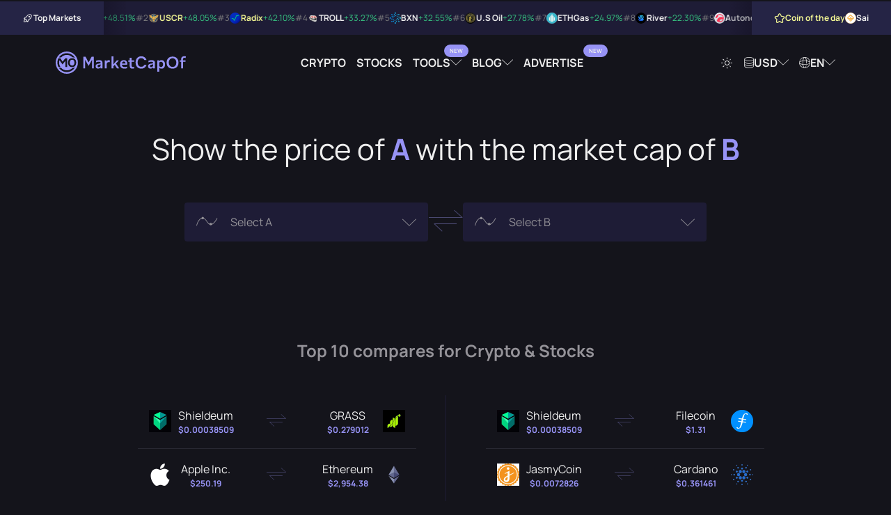

--- FILE ---
content_type: text/html; charset=UTF-8
request_url: https://marketcapof.com/
body_size: 10611
content:
<!DOCTYPE html>
<html lang="en" data-theme="theme-dark">
<head>
    <meta charset="UTF-8">
    <title>MarketCapOf | Crypto & Stocks Market Cap Calculator</title>
    <script type="e3cfc08eed29dfc57359611f-text/javascript">
        (function() {
            var theme = document.documentElement.getAttribute("data-theme");
            if (!theme) {
                theme = document.cookie.match(/(?:^|; )theme=([^;]+)/);
                theme = theme ? theme[1] : "theme-dark";
                document.documentElement.setAttribute("data-theme", theme);
            }
        })();
    </script>
            <meta id="page_meta_description" name="description" content="Compare cryptocurrencies and stocks by market capitalization and find out their potential prices as well as other important stats.">
                <link rel="canonical" href="https://marketcapof.com/">
                <link rel="alternate" hreflang="de" href="https://marketcapof.com/de/"/>
            <link rel="alternate" hreflang="el" href="https://marketcapof.com/el/"/>
            <link rel="alternate" hreflang="en" href="https://marketcapof.com/"/>
            <link rel="alternate" hreflang="es" href="https://marketcapof.com/es/"/>
            <link rel="alternate" hreflang="fr" href="https://marketcapof.com/fr/"/>
            <link rel="alternate" hreflang="hi" href="https://marketcapof.com/hi/"/>
            <link rel="alternate" hreflang="hu" href="https://marketcapof.com/hu/"/>
            <link rel="alternate" hreflang="id" href="https://marketcapof.com/id/"/>
            <link rel="alternate" hreflang="it" href="https://marketcapof.com/it/"/>
            <link rel="alternate" hreflang="ja" href="https://marketcapof.com/ja/"/>
            <link rel="alternate" hreflang="ko" href="https://marketcapof.com/ko/"/>
            <link rel="alternate" hreflang="ms" href="https://marketcapof.com/ms/"/>
            <link rel="alternate" hreflang="nl" href="https://marketcapof.com/nl/"/>
            <link rel="alternate" hreflang="no" href="https://marketcapof.com/no/"/>
            <link rel="alternate" hreflang="pl" href="https://marketcapof.com/pl/"/>
            <link rel="alternate" hreflang="pt" href="https://marketcapof.com/pt/"/>
            <link rel="alternate" hreflang="ro" href="https://marketcapof.com/ro/"/>
            <link rel="alternate" hreflang="ru" href="https://marketcapof.com/ru/"/>
            <link rel="alternate" hreflang="sv" href="https://marketcapof.com/sv/"/>
            <link rel="alternate" hreflang="th" href="https://marketcapof.com/th/"/>
            <link rel="alternate" hreflang="tr" href="https://marketcapof.com/tr/"/>
            <link rel="alternate" hreflang="vi" href="https://marketcapof.com/vi/"/>
            <link rel="alternate" hreflang="x-default" href="https://marketcapof.com/"/>
        <meta id="page_meta_og_title" property="og:title" content="MarketCapOf | Crypto & Stocks Market Cap Calculator">
            <meta id="page_meta_og_description" property="og:description" content="Compare cryptocurrencies and stocks by market capitalization and find out their potential prices as well as other important stats.">
        <meta property="og:image" content="https://marketcapof.com/assets/images/marketcapof-cover.jpg">
    <meta property="og:image:type" content="image/png" data-rh="true">
    <meta property="og:image:width" content="800" data-rh="true">
    <meta property="og:image:height" content="418" data-rh="true">
    <meta property="og:site_name" content="MarketCapOf">
    <meta property="og:type" content="website">
    <meta name="twitter:card" content="summary_large_image">
    <meta name="twitter:site" content="@MarketCapOf">
    <meta name="twitter:creator" content="@MarketCapOf">
    <meta id="page_meta_og_url" property="og:url" content="https://marketcapof.com/">
    <base href="https://marketcapof.com/">
    <link rel="preconnect" href="https://cdn.marketcapof.com" />
    <link rel="preconnect" href="https://cdn-cookieyes.com" />
    <link rel="preload" href="/assets/fonts/manrope/manrope-v13-latin-regular.woff2" as="font" type="font/woff2">
    <link rel="preload" href="/assets/fonts/manrope/manrope-v13-latin-700.woff2" as="font" type="font/woff2">
    <link rel="preload" href="/assets/fonts/icons/fonts/icons.woff2" as="font" type="font/woff2">
    <link rel="preload" href="assets/css/style.css" as="style" />
    <meta name="color-scheme" content="dark light">
    <meta name="viewport" content="width=device-width, initial-scale=1, shrink-to-fit=no, viewport-fit=cover">
    <link rel="icon shortcut" href="assets/images/favicon.png" type="image/png">
    <link rel="apple-touch-icon" href="assets/images/favicon.png">
    <link rel="stylesheet" href="assets/css/style.css?v=1.3" type="text/css"/>
    <script id="cookieyes" type="e3cfc08eed29dfc57359611f-text/javascript" src="https://cdn-cookieyes.com/client_data/42f63a18997f55143ade6f6e/script.js"></script>
<!--    <script async src="assets/js/prebid.js?ver=1.23a"></script>-->
    <script type="e3cfc08eed29dfc57359611f-text/javascript">
        (function() {
            const script = document.createElement('script');
            script.src = 'https://cdn.adx.ws/scripts/loader.js?timestamp=' + new Date().getTime();
            script.async = true;
            document.head.appendChild(script);
        })();
    </script>
    <!-- Google Tag Manager -->
    <script type="e3cfc08eed29dfc57359611f-text/javascript">(function(w,d,s,l,i){w[l]=w[l]||[];w[l].push({'gtm.start':
                new Date().getTime(),event:'gtm.js'});var f=d.getElementsByTagName(s)[0],
            j=d.createElement(s),dl=l!='dataLayer'?'&l='+l:'';j.async=true;j.src=
            'https://www.googletagmanager.com/gtm.js?id='+i+dl;f.parentNode.insertBefore(j,f);
        })(window,document,'script','dataLayer','GTM-NQQBZVV');</script>
    <!-- End Google Tag Manager -->
<!--    <script type="text/javascript">-->
<!--        function renderAllAdUnits() {-->
<!--            var winners=pbjs.getHighestCpmBids();-->
<!--            for (var i = 0; i < winners.length; i++) {-->
<!--                renderOne(winners[i]);-->
<!--            }-->
<!--        }-->
<!--        function renderOne(winningBid) {-->
<!--            if (winningBid && winningBid.adId) {-->
<!--                var div = document.getElementById(winningBid.adUnitCode);-->
<!--                if (div) {-->
<!--                    const iframe = document.createElement('iframe');-->
<!--                    iframe.scrolling = 'no';-->
<!--                    iframe.frameBorder = '0';-->
<!--                    iframe.marginHeight = '0';-->
<!--                    iframe.marginHeight = '0';-->
<!--                    iframe.name = `prebid_ads_iframe_${winningBid.adUnitCode}`;-->
<!--                    iframe.title = '3rd party ad content';-->
<!--                    iframe.sandbox.add(-->
<!--                        'allow-forms',-->
<!--                        'allow-popups',-->
<!--                        'allow-popups-to-escape-sandbox',-->
<!--                        'allow-same-origin',-->
<!--                        'allow-scripts',-->
<!--                        'allow-top-navigation-by-user-activation'-->
<!--                    );-->
<!--                    iframe.setAttribute('aria-label', 'Advertisment');-->
<!--                    iframe.style.setProperty('border', '0');-->
<!--                    iframe.style.setProperty('margin', '0');-->
<!--                    iframe.style.setProperty('overflow', 'hidden');-->
<!--                    div.innerHTML = "";-->
<!--                    div.appendChild(iframe);-->
<!--                    const iframeDoc = iframe.contentWindow.document;-->
<!--                    const normalizeCss = `/*! normalize.css v8.0.1 | MIT License | github.com/necolas/normalize.css */button,hr,input{overflow:visible}progress,sub,sup{vertical-align:baseline}[type=checkbox],[type=radio],legend{box-sizing:border-box;padding:0}html{line-height:1.15;-webkit-text-size-adjust:100%}body{margin:0}details,main{display:block}h1{font-size:2em;margin:.67em 0}hr{box-sizing:content-box;height:0}code,kbd,pre,samp{font-family:monospace,monospace;font-size:1em}a{background-color:transparent}abbr[title]{border-bottom:none;text-decoration:underline;text-decoration:underline dotted}b,strong{font-weight:bolder}small{font-size:80%}sub,sup{font-size:75%;line-height:0;position:relative}sub{bottom:-.25em}sup{top:-.5em}img{border-style:none}button,input,optgroup,select,textarea{font-family:inherit;font-size:100%;line-height:1.15;margin:0}button,select{text-transform:none}[type=button],[type=reset],[type=submit],button{-webkit-appearance:button}[type=button]::-moz-focus-inner,[type=reset]::-moz-focus-inner,[type=submit]::-moz-focus-inner,button::-moz-focus-inner{border-style:none;padding:0}[type=button]:-moz-focusring,[type=reset]:-moz-focusring,[type=submit]:-moz-focusring,button:-moz-focusring{outline:ButtonText dotted 1px}fieldset{padding:.35em .75em .625em}legend{color:inherit;display:table;max-width:100%;white-space:normal}textarea{overflow:auto}[type=number]::-webkit-inner-spin-button,[type=number]::-webkit-outer-spin-button{height:auto}[type=search]{-webkit-appearance:textfield;outline-offset:-2px}[type=search]::-webkit-search-decoration{-webkit-appearance:none}::-webkit-file-upload-button{-webkit-appearance:button;font:inherit}summary{display:list-item}[hidden],template{display:none}`;-->
<!--                    pbjs.renderAd(iframeDoc, winningBid.adId);-->
<!--                    setTimeout(() => {-->
<!--                        try {-->
<!--                            const iframeStyle = iframeDoc.createElement('style');-->
<!--                            iframeStyle.appendChild(iframeDoc.createTextNode(normalizeCss));-->
<!--                            iframeDoc.head.appendChild(iframeStyle);-->
<!--                        } catch (e) {-->
<!--                            console.warn("Failed to append style:", e);-->
<!--                        }-->
<!--                    }, 50);-->
<!--                }-->
<!--            }-->
<!--        }-->
<!---->
<!--        var pbjs = pbjs || {};-->
<!--        pbjs.que = pbjs.que || [];-->
<!--        function pbjsexec(){-->
<!--            const isMobile = window.innerWidth < 768;-->
<!--            const hypelab_header_bidder_logic = isMobile-->
<!--                ? {-->
<!--                    bidder: 'hypelab',-->
<!--                    labelAny: ['hypelab_mobile'],-->
<!--                    params: {-->
<!--                        property_slug: 'afc9821675',-->
<!--                        placement_slug: '998176304b'-->
<!--                    }-->
<!--                }-->
<!--                : {-->
<!--                    bidder: 'hypelab',-->
<!--                    labelAny: ['hypelab_desktop'],-->
<!--                    params: {-->
<!--                        property_slug: 'afc9821675',-->
<!--                        placement_slug: '335ccb733e'-->
<!--                    }-->
<!--                };-->
<!--            const hypelab_bottom_bidder_logic = isMobile-->
<!--                ? {-->
<!--                    bidder: 'hypelab',-->
<!--                    labelAny: ['hypelab_mobile'],-->
<!--                    params: {-->
<!--                        property_slug: 'afc9821675',-->
<!--                        placement_slug: '86eee6dae4'-->
<!--                    }-->
<!--                }-->
<!--                : {-->
<!--                    bidder: 'hypelab',-->
<!--                    labelAny: ['hypelab_desktop'],-->
<!--                    params: {-->
<!--                        property_slug: 'afc9821675',-->
<!--                        placement_slug: '6918e6da39'-->
<!--                    }-->
<!--                }  ;-->
<!--            pbjs.que.push(function() {-->
<!--                pbjs.addAdUnits([-->
<!--                    {-->
<!--                        code: 'sevio-5d0ad807-f974-4620-9068-b06a6cab5680',-->
<!--                        mediaTypes: {-->
<!--                            banner: {-->
<!--                                sizes: [[970, 90], [728, 90], [320, 100]],-->
<!--                                sizeConfig: [-->
<!--                                    { minViewPort: [0, 0], sizes: [[320, 100]]},-->
<!--                                    { minViewPort: [768, 0], sizes: isMobile ? [[320, 100]] : [[728, 90]] },-->
<!--                                    { minViewPort: [1200, 0], sizes: [[970, 90],[728, 90]] },-->
<!--                                    { minViewPort: [1600, 0], sizes: [[970, 90], [728, 90]] }-->
<!--                                ],-->
<!--                            }-->
<!--                        },-->
<!--                        bids: [-->
<!--                            // {-->
<!--                            //     bidder: 'coinzilla',-->
<!--                            //     params: {-->
<!--                            //         placementId: "227618d271541baa988"-->
<!--                            //     }-->
<!--                            // },-->
<!--                            {-->
<!--                                bidder: 'sevio',-->
<!--                                params: {-->
<!--                                    zone: '5d0ad807-f974-4620-9068-b06a6cab5680'-->
<!--                                }-->
<!--                            },-->
<!--                            {-->
<!--                                bidder: 'adf',-->
<!--                                params: {-->
<!--                                    mid: 2011062-->
<!--                                }-->
<!--                            }, {-->
<!--                                bidder: 'amx',-->
<!--                                params: {-->
<!--                                    tagId: 'oPnGfJ7Ql'-->
<!--                                }-->
<!--                            }, {-->
<!--                                bidder: 'equativ',-->
<!--                                params: {-->
<!--                                    networkId: 5033,-->
<!--                                }-->
<!--                            }-->
<!--                            ,{-->
<!--                                bidder: 'pubmatic',-->
<!--                                params: {-->
<!--                                    publisherId: '164776',-->
<!--                                }-->
<!--                            }, {-->
<!--                                bidder: 'adyoulike',-->
<!--                                params: {-->
<!--                                    placement: '1326141f55297267f39205c209244679'-->
<!--                                }-->
<!--                            },-->
<!--                            hypelab_header_bidder_logic-->
<!--                        ]-->
<!--                    },-->
<!--                    // {-->
<!--                    //     code: 'sevio-6bfdf0c9-e12f-4b44-b755-ca2b18a3c350',-->
<!--                    //     mediaTypes: {-->
<!--                    //         banner: {-->
<!--                    //             sizes: [[728, 90], [970, 90], [320, 100]],-->
<!--                    //             sizeConfig: [-->
<!--                    //                 { minViewPort: [0, 0], sizes: [[320, 100]]},-->
<!--                    //                 { minViewPort: [768, 0], sizes: isMobile ? [[320, 100]] : [[728, 90]] },-->
<!--                    //                 { minViewPort: [1200, 0], sizes: [[728, 90],[970, 90]] },-->
<!--                    //                 { minViewPort: [1600, 0], sizes: [[728, 90],[970, 90]] }-->
<!--                    //             ],-->
<!--                    //         }-->
<!--                    //     },-->
<!--                    //     bids: [-->
<!--                    //         // {-->
<!--                    //         //     bidder: 'coinzilla',-->
<!--                    //         //     params: {-->
<!--                    //         //         placementId: "227618d271541baa988"-->
<!--                    //         //     }-->
<!--                    //         // },-->
<!--                    //         {-->
<!--                    //             bidder: 'sevio',-->
<!--                    //             params: {-->
<!--                    //                 zone: '6bfdf0c9-e12f-4b44-b755-ca2b18a3c350'-->
<!--                    //             }-->
<!--                    //         },-->
<!--                    //         {-->
<!--                    //             bidder: 'adf',-->
<!--                    //             params: {-->
<!--                    //                 mid: 2011062-->
<!--                    //             }-->
<!--                    //         }, {-->
<!--                    //             bidder: 'amx',-->
<!--                    //             params: {-->
<!--                    //                 tagId: 'oPnGfJ7Ql'-->
<!--                    //             }-->
<!--                    //         }, {-->
<!--                    //             bidder: 'equativ',-->
<!--                    //             params: {-->
<!--                    //                 networkId: 5033,-->
<!--                    //             }-->
<!--                    //         }-->
<!--                    //         ,{-->
<!--                    //             bidder: 'pubmatic',-->
<!--                    //             params: {-->
<!--                    //                 publisherId: '164776',-->
<!--                    //             }-->
<!--                    //         }, {-->
<!--                    //             bidder: 'adyoulike',-->
<!--                    //             params: {-->
<!--                    //                 placement: '1326141f55297267f39205c209244679'-->
<!--                    //             }-->
<!--                    //         },-->
<!--                    //         hypelab_bottom_bidder_logic-->
<!--                    //     ]-->
<!--                    // },-->
<!--                    {-->
<!--                        code: 'sevio-628a09d5-d62a-4165-a022-19b1ff514186',-->
<!--                        mediaTypes: {-->
<!--                            banner: {-->
<!--                                sizes: [[300, 250],[320,100]]-->
<!--                            }-->
<!--                        },-->
<!--                        bids: [-->
<!--                            // {-->
<!--                            //     bidder: 'coinzilla',-->
<!--                            //     params: {-->
<!--                            //         placementId: "227618d271541baa988"-->
<!--                            //     }-->
<!--                            // },-->
<!--                            {-->
<!--                                bidder: 'sevio',-->
<!--                                params: {-->
<!--                                    zone: '628a09d5-d62a-4165-a022-19b1ff514186'-->
<!--                                }-->
<!--                            },-->
<!--                            {-->
<!--                                bidder: 'adf',-->
<!--                                params: {-->
<!--                                    mid: 2134438-->
<!--                                }-->
<!--                            }, {-->
<!--                                bidder: 'amx',-->
<!--                                params: {-->
<!--                                    tagId: 'oPnGfJ7Ql'-->
<!--                                }-->
<!--                            }, {-->
<!--                                bidder: 'equativ',-->
<!--                                params: {-->
<!--                                    networkId: 5033,-->
<!--                                }-->
<!--                            }-->
<!--                            ,{-->
<!--                                bidder: 'pubmatic',-->
<!--                                params: {-->
<!--                                    publisherId: '164776',-->
<!--                                }-->
<!--                            }, {-->
<!--                                bidder: 'adyoulike',-->
<!--                                params: {-->
<!--                                    placement: '1326141f55297267f39205c209244679'-->
<!--                                }-->
<!--                            },-->
<!--                            {-->
<!--                                bidder: 'hypelab',-->
<!--                                params: {-->
<!--                                    property_slug: 'afc9821675',-->
<!--                                    placement_slug: '286648bfe7'-->
<!--                                }-->
<!--                            }-->
<!--                        ]-->
<!--                    },-->
<!--                ]);-->
<!--                pbjs.bidderSettings = {-->
<!--                    equativ: {-->
<!--                        storageAllowed: true,-->
<!--                    },-->
<!--                    amx: {-->
<!--                        storageAllowed: true,-->
<!--                    },-->
<!--                };-->
<!--                pbjs.setConfig({-->
<!--                    consentManagement: {-->
<!--                        gdpr: {-->
<!--                            cmpApi: 'iab',-->
<!--                            timeout: 10000,-->
<!--                            actionTimeout: 10000,-->
<!--                            defaultGdprScope: false-->
<!--                        }-->
<!--                    },-->
<!--                    userSync: {-->
<!--                        userIds: [-->
<!--                            {-->
<!--                                name: 'id5Id',-->
<!--                                params: {-->
<!--                                    partner: 1741,-->
<!--                                    externalModuleUrl: "https://cdn.id5-sync.com/api/1.0/id5PrebidModule.js"-->
<!--                                },-->
<!--                                storage: {-->
<!--                                    type: 'html5',-->
<!--                                    name: 'id5id',-->
<!--                                    expires: 90,-->
<!--                                    refreshInSeconds: 7200-->
<!--                                },-->
<!--                            },-->
<!--                            {-->
<!--                                name: "amxId",-->
<!--                                storage: {-->
<!--                                    name: "amxId",-->
<!--                                    type: "html5",-->
<!--                                    expires: 14,-->
<!--                                },-->
<!--                                params: {-->
<!--                                    tagId: "6gJ1cVPXy",-->
<!--                                },-->
<!--                            },-->
<!--                            {-->
<!--                                name: "pubmaticId",-->
<!--                                params: {-->
<!--                                    publisherId: 164776-->
<!--                                },-->
<!--                                storage: {-->
<!--                                    name: "pubmaticId",-->
<!--                                    type: "html5",-->
<!--                                    expires: 30,-->
<!--                                    refreshInSeconds: 86400-->
<!--                                },-->
<!--                            },-->
<!--                            {-->
<!--                                name: "criteo",-->
<!--                            },-->
<!--                            {-->
<!--                                name: "sharedId",-->
<!--                                storage: {-->
<!--                                    name: "_sharedID",-->
<!--                                    type: "cookie",-->
<!--                                    expires: 30,-->
<!--                                },-->
<!--                            },-->
<!--                            {-->
<!--                                name: 'pairId',-->
<!--                                params: {-->
<!--                                    liveramp: {-->
<!--                                        storageKey: '_lr_pairId'-->
<!--                                    }-->
<!--                                },-->
<!--                            }-->
<!--                        ],-->
<!--                        filterSettings: {-->
<!--                            iframe: {-->
<!--                                bidders: '*',-->
<!--                                filter: 'include'-->
<!--                            },-->
<!--                            image: {-->
<!--                                bidders: '*',-->
<!--                                filter: 'include'-->
<!--                            }-->
<!--                        }-->
<!--                    },-->
<!--                    schain: {-->
<!--                        validation: "strict",-->
<!--                        config: {-->
<!--                            ver: "1.0",-->
<!--                            complete: 1,-->
<!--                            nodes: [-->
<!--                                {-->
<!--                                    asi: "sevio.com",-->
<!--                                    sid: "510f8f3e-1af3-445d-894b-232dbe93c65d",-->
<!--                                    hp: 1-->
<!--                                }-->
<!--                            ]-->
<!--                        }-->
<!--                    },-->
<!--                    sizeConfig: [-->
<!--                        {-->
<!--                            mediaQuery: '(min-width: 768px)',-->
<!--                            sizesSupported: [[728, 90]],-->
<!--                            labels: ['hypelab_desktop']-->
<!--                        }, {-->
<!--                            mediaQuery: '(min-width: 0px) and (max-width: 767px)',-->
<!--                            sizesSupported: [[320, 100]],-->
<!--                            labels: ['hypelab_mobile']-->
<!--                        }-->
<!--                    ],-->
<!--                    useBidCache: true,-->
<!--                    eventHistoryTTL: 300,-->
<!--                    enableTIDs: true-->
<!--                });-->
<!--                pbjs.requestBids({-->
<!--                    timeout: 2000,-->
<!--                    labels: ["hypelab_desktop","hypelab_mobile"],-->
<!--                    bidsBackHandler: renderAllAdUnits-->
<!--                });-->
<!--            });-->
<!--        }-->
<!--        pbjsexec();-->
<!--    </script>-->
<!--    <script async src="https://securepubads.g.doubleclick.net/tag/js/gpt.js" crossorigin="anonymous"></script>-->
<!--    <script>-->
<!--        window.googletag = window.googletag || {cmd: []};-->
<!--        googletag.cmd.push(function() {-->
<!--            googletag.defineSlot('/21773892133/marketcapof', [[960, 90], [970, 66], [950, 90], [930, 180], [728, 90], [320, 100], [970, 90], [320, 50]], 'div-gpt-ad-1761035361546-0').addService(googletag.pubads());-->
<!--            googletag.pubads().enableSingleRequest();-->
<!--            googletag.enableServices();-->
<!--        });-->
<!--    </script>-->
<!--    <script>-->
<!--        window.googletag = window.googletag || {cmd: []};-->
<!--        googletag.cmd.push(function() {-->
<!--            googletag.defineSlot('/21773892133/marketcapof', [[960, 90], [970, 66], [950, 90], [930, 180], [728, 90], [320, 100], [970, 90], [320, 50]], 'div-gpt-ad-1761035361546-1').addService(googletag.pubads());-->
<!--            googletag.pubads().enableSingleRequest();-->
<!--            googletag.enableServices();-->
<!--        });-->
<!--    </script>-->
    <script src="https://analytics.ahrefs.com/analytics.js" data-key="fAtw09Z7+MhMQGtODcmKlw" async type="e3cfc08eed29dfc57359611f-text/javascript"></script>
</head>

<!--<script>-->
<!--var script = document.createElement('script');-->
<!--script.src = 'assets/js/loader.js?rand=' + Math.random().toString(36).substring(2);-->
<!--document.head.appendChild(script);-->
<!--</script>-->

<body class="theme-dark">
<!-- Google Tag Manager (noscript) -->
<noscript><iframe src="https://www.googletagmanager.com/ns.html?id=GTM-NQQBZVV" height="0" width="0" style="display:none;visibility:hidden"></iframe></noscript>
<!-- End Google Tag Manager (noscript) --><div id="wrap__loading"></div>
<section class="header-centered-spot">
    <div class="container">
        <div style="max-width: 980px; width: 100%; display: flex; justify-content: center; height: auto !important;  margin:0 auto;">
            <div class="sevioads" data-zone="5d0ad807-f974-4620-9068-b06a6cab5680"></div>
        </div>
    </div>
</section>
<script type="e3cfc08eed29dfc57359611f-text/javascript">
    window.sevioads = window.sevioads || [];
    var sevioads_preferences = [];
    sevioads_preferences[0] = {};
    sevioads_preferences[0].zone = "5d0ad807-f974-4620-9068-b06a6cab5680";
    sevioads_preferences[0].adType = "banner";
    sevioads_preferences[0].inventoryId = "2787184a-c894-4102-9162-c26cf2941e81";
    sevioads_preferences[0].accountId = "a5e14392-de23-41ce-9b46-5e59d2cf8121";
    sevioads.push(sevioads_preferences);
</script><div class="hypebar">
    <div class="hypebar-aside left">
        <div class="title-wrapper">
            <div class="icon icon-rocket"></div>
            <span class="title">Top Markets</span>
        </div>
    </div>
    <div class="hypebar-markets">
                    <div class="hypebar-markets-item">
                <a href="/crypto/sai/" class="navigate">
                    <span class="rating">#1</span>
                    <img src="https://cdn.marketcapof.com/images/sai.png" class="image" alt="Sai" width="16" height="16"/>
                    <span class="name">Sai</span>
                                        <span class="value increase">+48.51%</span>
                </a>
            </div>
                    <div class="hypebar-markets-item">
                <a href="/crypto/uscr/" class="navigate">
                    <span class="rating">#2</span>
                    <img src="https://cdn.marketcapof.com/images/uscr.png" class="image" alt="USCR" width="16" height="16"/>
                    <span class="name">USCR</span>
                                        <span class="value increase">+48.05%</span>
                </a>
            </div>
                    <div class="hypebar-markets-item">
                <a href="/crypto/radix/" class="navigate">
                    <span class="rating">#3</span>
                    <img src="https://cdn.marketcapof.com/images/radix.png" class="image" alt="Radix" width="16" height="16"/>
                    <span class="name">Radix</span>
                                        <span class="value increase">+42.10%</span>
                </a>
            </div>
                    <div class="hypebar-markets-item">
                <a href="/crypto/troll-2/" class="navigate">
                    <span class="rating">#4</span>
                    <img src="https://cdn.marketcapof.com/images/troll-2.png" class="image" alt="TROLL" width="16" height="16"/>
                    <span class="name">TROLL</span>
                                        <span class="value increase">+33.27%</span>
                </a>
            </div>
                    <div class="hypebar-markets-item">
                <a href="/crypto/bxn/" class="navigate">
                    <span class="rating">#5</span>
                    <img src="https://cdn.marketcapof.com/images/bxn.png" class="image" alt="BXN" width="16" height="16"/>
                    <span class="name">BXN</span>
                                        <span class="value increase">+32.55%</span>
                </a>
            </div>
                    <div class="hypebar-markets-item">
                <a href="/crypto/u-s-oil/" class="navigate">
                    <span class="rating">#6</span>
                    <img src="https://cdn.marketcapof.com/images/u-s-oil.png" class="image" alt="U.S Oil" width="16" height="16"/>
                    <span class="name">U.S Oil</span>
                                        <span class="value increase">+27.78%</span>
                </a>
            </div>
                    <div class="hypebar-markets-item">
                <a href="/crypto/ethgas-2/" class="navigate">
                    <span class="rating">#7</span>
                    <img src="https://cdn.marketcapof.com/images/ethgas-2.png" class="image" alt="ETHGas" width="16" height="16"/>
                    <span class="name">ETHGas</span>
                                        <span class="value increase">+24.97%</span>
                </a>
            </div>
                    <div class="hypebar-markets-item">
                <a href="/crypto/river/" class="navigate">
                    <span class="rating">#8</span>
                    <img src="https://cdn.marketcapof.com/images/river.png" class="image" alt="River" width="16" height="16"/>
                    <span class="name">River</span>
                                        <span class="value increase">+22.30%</span>
                </a>
            </div>
                    <div class="hypebar-markets-item">
                <a href="/crypto/autonomi/" class="navigate">
                    <span class="rating">#9</span>
                    <img src="https://cdn.marketcapof.com/images/autonomi.png" class="image" alt="Autonomi" width="16" height="16"/>
                    <span class="name">Autonomi</span>
                                        <span class="value increase">+16.52%</span>
                </a>
            </div>
                    <div class="hypebar-markets-item">
                <a href="/crypto/planet-ix/" class="navigate">
                    <span class="rating">#10</span>
                    <img src="https://cdn.marketcapof.com/images/planet-ix.png" class="image" alt="Planet IX" width="16" height="16"/>
                    <span class="name">Planet IX</span>
                                        <span class="value increase">+16.31%</span>
                </a>
            </div>
            </div>
    <div class="hypebar-aside right">
        <div class="title-wrapper special">
            <span class="icon icon-star"></span>
            <span class="title">Coin of the day</span>
        </div>
        <div class="coin">
            <a href="/crypto/sai/" class="navigate">
            <img src="https://cdn.marketcapof.com/images/sai.png" class="image"
                 alt="Sai" width="16" height="16"/>
            <span>Sai</span>
            </a>
        </div>
    </div>
</div>
<!--<div id="sponsored-header" class="sponsored-header"></div>-->
<script id="template__sponsored-header" type="text/html">
<!--    <div style="max-width: 970px; width: 100%; display: flex; height: 100px !important; overflow: hidden; justify-content: center; align-items: center;">-->
<!--        <div id="sevio-5d0ad807-f974-4620-9068-b06a6cab5680"></div>-->
<!--    </div>-->
</script>
<header class="header-wrapper" id="main-header">
    <div class="container full-width">
        <div class="logo-wrapper">
            <a href="/" aria-label="Marketcapof">
                <div class="logo"></div>
            </a>
        </div>
        <div class="navigation-wrapper desktop-navigation">
            <ul class="navigation">
                <li class="nav-item"><a href="/crypto/"
                                        class="nav-link navigate">Crypto</a></li>
                <li class="nav-item"><a href="/stocks/"
                                        class="nav-link navigate">Stocks</a></li>
                <li class="nav-item dropdown-container dropdown-container-header">
                    <a href="#" class="nav-link dropdown has-label-dropdown" rel="noopener nofollow" data-label="New">
                        Tools                    </a>
                    <div class="dropdown-wrapper dropdown-wrapper-columns">
                        <div class="dropdown-wrapper-center">
                            <ul class="navigation">
                                <li class="nav-item">
                                    <a href="/roi-calculator/"
                                       class="nav-link">
                                        <span class="icon icon-badge-percent"></span>
                                        ROI Calculator</a>
                                    <span class="description">Compare which coin was most profitable to invest.</span>
                                </li>
                                <li class="nav-item">
                                    <a href="/crypto-calculator/"
                                       class="nav-link  has-label" data-label="New">
                                        <span class="icon icon-calculator"></span>
                                        Crypto Profit Calculator                                    </a>
                                    <span class="description">Quick profit estimates for your crypto trades.</span>
                                </li>
                            </ul>
                        </div>
                    </div>
                </li>

                <li class="nav-item dropdown-container dropdown-container-header">
                    <a href="#" class="nav-link dropdown" rel="noopener nofollow">
                        Blog                    </a>
                    <div class="dropdown-wrapper dropdown-wrapper-columns">
                        <div class="dropdown-wrapper-left">
                            <h6 class="title">Article Categories</h6>
                            <ul class="navigation">
                                <li class="nav-item">
                                    <a href="https://marketcapof.com/blog/"
                                       class="nav-link">Latest News</a>
                                </li>
                                <li class="nav-item">
                                    <a href="https://marketcapof.com/blog/category/markets/"
                                       class="nav-link">Markets</a>
                                </li>
                                <li class="nav-item">
                                    <a href="https://marketcapof.com/blog/category/finance/"
                                       class="nav-link">Finance</a>
                                </li>
                                <li class="nav-item">
                                    <a href="https://marketcapof.com/blog/category/technology/"
                                       class="nav-link">Technology</a>
                                </li>
                                <li class="nav-item">
                                    <a href="https://marketcapof.com/blog/category/learn/"
                                       class="nav-link">Learn</a>
                                </li>
                            </ul>
                        </div>
                        <div class="dropdown-wrapper-right">
                            <h6 class="title">Featured Post</h6>
                            <div class="post">
                                <div class="post-image">
                                    <a href="https://marketcapof.com/blog/crypto-market-cap/">
                                        <img src="assets/images/blog/what-is-market-cap-in-crypto-v1.png" alt=""
                                             width="1024" height="1024">
                                    </a>
                                </div>
                                <div class="post-wrapper">
                                    <a href="https://marketcapof.com/blog/crypto-market-cap/" class="post-title">
                                        <h2 class="post-title-element">Crypto Market Cap Explained: What It Is and Why It Matters</h2>
                                    </a>
                                    <a href="https://marketcapof.com/blog/crypto-market-cap/"
                                       class="post-share-link">
                                        Read More                                        <span class="icon icon-arrow-right"></span>
                                    </a>
                                </div>
                            </div>
                        </div>
                    </div>
                </li>
                <li class="nav-item"><a target="_blank" href="https://advertise.marketcapof.com" class="nav-link has-label" data-label="New">Advertise</a></li>
            </ul>
        </div>
        <div class="settings-wrapper desktop-navigation">
            <ul class="navigation">
                <li class="nav-item">
                    <a href="#" class="nav-link theme-switch" rel="noopener nofollow"><span
                                class="icon icon-sun"></span></a>
                </li>
                <li class="nav-item dropdown-container">
                    <a href="#" class="nav-link dropdown search-action load-data" data-loaded="0"
                       rel="noopener nofollow"><span class="icon icon-currency"></span> <span
                                class="selection--currency">USD</span></a>
                    <div class="dropdown-wrapper">
                        <div class="input-wrapper search-input-wrapper">
                            <input type="text" class="input-control search-input search"
                                   data-target="#currencies_results" data-type="currency"
                                   placeholder="Search">
                            <span class="icon icon-search"></span>
                        </div>
                        <div class="results" id="currencies_results">
                            <div class="loading"><span class="icon icon-loading icon-pulse"></span></div>
                        </div>
                    </div>
                </li>
                <li class="nav-item dropdown-container">
                    <a href="#" class="nav-link dropdown search-action load-data" data-loaded="0"
                       rel="noopener nofollow"><span class="icon icon-language"></span> <span
                                class="selection--language" id="selected--language"
                                data-current="en">EN</span></a>
                    <div class="dropdown-wrapper">
                        <div class="input-wrapper search-input-wrapper">
                            <input type="text" class="input-control search-input search"
                                   data-target="#languages_results" data-type="language"
                                   data-uri=""
                                   placeholder="Search">
                            <span class="icon icon-search"></span>
                        </div>
                        <div class="results" id="languages_results">
                            <div class="loading"><span class="icon icon-loading icon-pulse"></span></div>
                        </div>
                    </div>
                </li>
            </ul>
        </div>
        <ul class="navigation mobile-navigation">
            <li class="nav-item">
                <a href="#" class="nav-link theme-switch" rel="noopener nofollow"><span
                            class="icon icon-sun"></span></a>
            </li>
            <li class="nav-item dropdown-container">
                <a href="#" class="nav-link dropdown menu-icon" rel="noopener nofollow" aria-label="Menu"><span
                            class="icon icon-menu-line top-line"></span><span
                            class="icon icon-menu-line bottom-line"></span></a>
                <div class="dropdown-wrapper">
                    <ul class="dropdown-menu">
                        <li class="nav-item"><a href="/crypto/"
                                                class="nav-link navigate">Crypto</a></li>
                        <li class="nav-item"><a href="/stocks/"
                                                class="nav-link navigate">Stocks</a></li>
                        <li class="nav-item dropdown-container">
                            <a href="#" class="nav-link dropdown-sub-menu" rel="noopener nofollow">
                                Tools                            </a>
                            <div class="sub-menu">
                                <div class="dropdown-wrapper-center">
                                    <ul class="navigation">
                                        <li class="nav-item">
                                            <a href="/roi-calculator/"
                                               class="nav-link">
                                                <span class="icon icon-badge-percent"></span>
                                                ROI Calculator</a>
                                            <span class="description">Compare which coin was most profitable to invest.</span>
                                        </li>
                                        <li class="nav-item">
                                            <a href="/crypto-calculator/"
                                               class="nav-link  has-label" data-label="New">
                                                <span class="icon icon-calculator"></span>
                                                Crypto Profit Calculator                                            </a>
                                            <span class="description">Quick profit estimates for your crypto trades.</span>
                                        </li>
                                    </ul>
                                </div>
                            </div>
                        </li>
                        <li class="nav-item dropdown-container">
                            <a href="#" class="nav-link dropdown-sub-menu" rel="noopener nofollow">
                                Blog                            </a>
                            <div class="sub-menu">
                                <h6 class="title">Article Categories</h6>
                                <ul class="navigation">
                                    <li class="nav-item">
                                        <a href="https://marketcapof.com/blog/"
                                           class="nav-link">Latest News</a>
                                    </li>
                                    <li class="nav-item">
                                        <a href="https://marketcapof.com/blog/category/markets/"
                                           class="nav-link">Markets</a>
                                    </li>
                                    <li class="nav-item">
                                        <a href="https://marketcapof.com/blog/category/finance/"
                                           class="nav-link">Finance</a>
                                    </li>
                                    <li class="nav-item">
                                        <a href="https://marketcapof.com/blog/category/technology/"
                                           class="nav-link">Technology</a>
                                    </li>
                                    <li class="nav-item">
                                        <a href="https://marketcapof.com/blog/category/learn/"
                                           class="nav-link">Learn</a>
                                    </li>
                                </ul>
                            </div>
                        </li>
                        <li class="nav-item"><a target="_blank" href="https://advertise.marketcapof.com" class="nav-link has-label" data-label="New">Advertise</a></li>
                    </ul>
                </div>
            </li>
        </ul>
    </div>
</header><div id="view">
    <section class="comparison-wrapper">
    <div class="container">
        <div class="wrapper">
            <div class="section-title-wrapper">
                <h1 class="title">Show the price of <span class='colored'>A</span> with the market cap of <span class='colored'>B</span></h1>
            </div>
            <div class="comparison-form-wrapper">
                <div class="comparison-input dropdown-container">
                    <div id="a_selection" class="d-flex align-center selection  ">
                        <span class="icon icon-chart icon-pre"></span>
                        <input class="input-control search-input dropdown prevent-clickable search load-data" data-loaded="0" id="a_search" data-target="#a_crypto_results" data-type="crypto" data-dropdown="#a_selection_dropdown" placeholder="Select A" />
                        <span class="icon icon-caret icon-after"></span>
                    </div>
                                        <div id="a_selected" class="hidden dropdown selection"></div>
                                        <div class="dropdown-wrapper" id="a_selection_dropdown">
                        <div class="navigation-wrapper">
                            <ul class="navigation">
                                <li class="nav-item">
                                    <a href="#" class="nav-link active tab search-action" data-search-input="#a_search" data-search-target="#a_crypto_results" data-search-type="crypto" data-target="a_crypto_tab" data-group="#a_selection_dropdown" rel="nofollow noopener">Crypto</a>
                                </li>
                                <li class="nav-item m-auto">
                                    <a href="#" class="nav-link tab search-action" data-search-input="#a_search" data-search-target="#a_contract_results" data-search-type="contract" data-target="a_contract_tab" data-group="#a_selection_dropdown" rel="nofollow noopener">Contracts</a>
                                </li>
                                <li class="nav-item">
                                    <a href="#" class="nav-link tab search-action" data-search-input="#a_search" data-search-target="#a_stock_results" data-search-type="stock" data-target="a_stock_tab" data-group="#a_selection_dropdown" rel="nofollow noopener">Stocks</a>
                                </li>
                            </ul>
                        </div>
                        <div class="sevioads" data-zone="cd2e35e9-ccbd-4ac7-aa6f-ed16dc09c0f0"></div>
<script type="e3cfc08eed29dfc57359611f-text/javascript">
    window.sevioads = window.sevioads || [];
    var sevioads_preferences = [];
    sevioads_preferences[0] = {};
    sevioads_preferences[0].zone = "cd2e35e9-ccbd-4ac7-aa6f-ed16dc09c0f0";
    sevioads_preferences[0].adType = "native";
    sevioads_preferences[0].inventoryId = "2787184a-c894-4102-9162-c26cf2941e81";
    sevioads_preferences[0].accountId = "a5e14392-de23-41ce-9b46-5e59d2cf8121";
    sevioads.push(sevioads_preferences);
</script>                        <div class="tab_wrapper active" id="a_crypto_tab">
                            <div class="results single-selection-active" id="a_crypto_results"><div class="loading"><span class="icon icon-loading icon-pulse"></span></div></div>
                        </div>
                        <div class="tab_wrapper" id="a_contract_tab">
                            <div class="results single-selection-active" id="a_contract_results"><div class="loading"><span class="icon icon-loading icon-pulse"></span></div></div>
                        </div>
                        <div class="tab_wrapper" id="a_stock_tab">
                            <div class="results single-selection-active" id="a_stock_results"><div class="loading"><span class="icon icon-loading icon-pulse"></span></div></div>
                        </div>
                    </div>
                </div>
                <div class="comparison-icon"><span class="icon icon-compare swap"></span></div>
                <div class="comparison-input dropdown-container">
                    <div id="b_selection" class="d-flex align-center selection ">
                        <span class="icon icon-chart icon-pre"></span>
                        <input class="input-control search-input dropdown prevent-clickable search load-data" data-loaded="0" id="b_search" data-target="#b_crypto_results" data-type="crypto" data-dropdown="#b_selection_dropdown" placeholder="Select B">
                        <span class="icon icon-caret icon-after"></span>
                    </div>
                                            <div id="b_selected" class="hidden dropdown selection"></div>
                                        <div class="dropdown-wrapper" id="b_selection_dropdown">
                        <div class="navigation-wrapper">
                            <ul class="navigation">
                                <li class="nav-item">
                                    <a href="#" class="nav-link active tab search-action" data-search-input="#b_search" data-search-target="#b_crypto_results" data-search-type="crypto" data-target="b_crypto_tab" data-group="#b_selection_dropdown" rel="nofollow noopener">Crypto</a>
                                </li>
                                <li class="nav-item m-auto">
                                    <a href="#" class="nav-link tab search-action" data-search-input="#b_search" data-search-target="#b_contract_results" data-search-type="contract" data-target="b_contract_tab" data-group="#b_selection_dropdown" rel="nofollow noopener">Contracts</a>
                                </li>
                                <li class="nav-item">
                                    <a href="#" class="nav-link tab search-action" data-search-input="#b_search" data-search-target="#b_stock_results" data-search-type="stock" data-target="b_stock_tab" data-group="#b_selection_dropdown" rel="nofollow noopener">Stocks</a>
                                </li>
                            </ul>
                        </div>
                        <div class="sevioads" data-zone="724081dd-6d7d-4a0f-befa-a692b2ba6ffb"></div>
<script type="e3cfc08eed29dfc57359611f-text/javascript">
    window.sevioads = window.sevioads || [];
    var sevioads_preferences = [];
    sevioads_preferences[0] = {};
    sevioads_preferences[0].zone = "724081dd-6d7d-4a0f-befa-a692b2ba6ffb";
    sevioads_preferences[0].adType = "native";
    sevioads_preferences[0].inventoryId = "2787184a-c894-4102-9162-c26cf2941e81";
    sevioads_preferences[0].accountId = "a5e14392-de23-41ce-9b46-5e59d2cf8121";
    sevioads.push(sevioads_preferences);
</script>                        <div class="multiple-selection-toggle">
                            <label class="switch">
                                <input type="checkbox" id="b_multiple_crypto_selection" class="b_multiple_selection" value="0">
                                <span class="slider"></span>
                                <span class="title" data-lang-selected="Selected">Multiple Selection?</span>
                            </label>
                        </div>
                        <div class="tab_wrapper active" id="b_crypto_tab">
                            <div class="results single-selection-active" id="b_crypto_results"><div class="loading"><span class="icon icon-loading icon-pulse"></span></div></div>
                            <div class="input-wrapper multiple-selection-button">
                                <a href="#" rel="noopener nofollow" class="button apply-multiple">Apply</a>
                            </div>
                        </div>
                        <div class="tab_wrapper" id="b_contract_tab">
                            <div class="results single-selection-active" id="b_contract_results"><div class="loading"><span class="icon icon-loading icon-pulse"></span></div></div>
                            <div class="input-wrapper multiple-selection-button">
                                <a href="#" rel="noopener nofollow" class="button apply-multiple">Apply</a>
                            </div>
                        </div>
                        <div class="tab_wrapper" id="b_stock_tab">
                            <div class="results single-selection-active" id="b_stock_results"><div class="loading"><span class="icon icon-loading icon-pulse"></span></div></div>
                            <div class="input-wrapper multiple-selection-button">
                                <a href="#" rel="noopener nofollow" class="button apply-multiple">Apply</a>
                            </div>
                        </div>
                    </div>
                </div>
            </div>
        </div>
    </div>
    <div class="container full-width">
                <div class="comparison-result-wrapper"></div>
            </div>
</section>
<section class="native-wrapper">
    <div class="container">
        <div class="sevioads" data-zone="1131e1a8-e720-4ca9-a53d-df040661941f"></div>
<script type="e3cfc08eed29dfc57359611f-text/javascript">
    window.sevioads = window.sevioads || [];
    var sevioads_preferences = [];
    sevioads_preferences[0] = {};
    sevioads_preferences[0].zone = "1131e1a8-e720-4ca9-a53d-df040661941f";
    sevioads_preferences[0].adType = "native";
    sevioads_preferences[0].inventoryId = "2787184a-c894-4102-9162-c26cf2941e81";
    sevioads_preferences[0].accountId = "a5e14392-de23-41ce-9b46-5e59d2cf8121";
    sevioads.push(sevioads_preferences);
</script>    </div>
</section>
<section class="feed-wrapper">
    <div class="container">
        <div class="section-title-wrapper">
            <h2 class="title">Top 10 compares for Crypto & Stocks</h2>
        </div>
        <div class="wrapper">
            <div class="list-wrapper">
                <ul class="navigation">
                    <li class="nav-item">
                                                <a href="/shieldeum/grass/" class="nav-link navigate">
                            <div class="item">
                                <div class="favicon-wrapper">
                                    <img data-src="https://cdn.marketcapof.com/images/shieldeum.png" alt="Shieldeum" class="favicon lazy" width="32" height="32">
                                </div>
                                <div class="details">
                                    <div class="title">Shieldeum</div>
                                    <div class="value"><span class="price">$0.00038509</span></div>
                                </div>
                            </div>
                            <div class="comparison-icon"><span class="icon icon-compare"></span></div>
                            <div class="item">
                                <div class="details">
                                    <div class="title">GRASS</div>
                                    <div class="value"><span class="price">$0.279012</span></div>
                                </div>
                                <div class="favicon-wrapper">
                                    <img data-src="https://cdn.marketcapof.com/images/grass.png" alt="GRASS" class="favicon lazy" width="32" height="32">
                                </div>
                            </div>
                        </a>
                    </li>
                                        <li class="nav-item">
                        <a href="/aapl.us/ethereum/" class="nav-link navigate">
                            <div class="item">
                                <div class="favicon-wrapper">
                                    <img data-src="https://cdn.marketcapof.com/images/AAPL.US.png" alt="Apple Inc." class="favicon lazy" width="32" height="32">
                                </div>
                                <div class="details">
                                    <div class="title">Apple Inc.</div>
                                    <div class="value"><span class="price">$250.19</span></div>
                                </div>
                            </div>
                            <div class="comparison-icon"><span class="icon icon-compare"></span></div>
                            <div class="item">
                                <div class="details">
                                    <div class="title">Ethereum</div>
                                    <div class="value"><span class="price">$2,954.38</span></div>
                                </div>
                                <div class="favicon-wrapper">
                                    <img data-src="https://cdn.marketcapof.com/images/ethereum.png" alt="Ethereum" class="favicon lazy" width="32" height="32">
                                </div>
                            </div>
                        </a>
                    </li>
                                        <li class="nav-item">
                        <a href="/solana/ethereum/" class="nav-link navigate">
                            <div class="item">
                                <div class="favicon-wrapper">
                                    <img data-src="https://cdn.marketcapof.com/images/solana.png" alt="Solana" class="favicon lazy" width="32" height="32">
                                </div>
                                <div class="details">
                                    <div class="title">Solana</div>
                                    <div class="value"><span class="price">$128.35</span></div>
                                </div>
                            </div>
                            <div class="comparison-icon"><span class="icon icon-compare"></span></div>
                            <div class="item">
                                <div class="details">
                                    <div class="title">Ethereum</div>
                                    <div class="value"><span class="price">$2,954.38</span></div>
                                </div>
                                <div class="favicon-wrapper">
                                    <img data-src="https://cdn.marketcapof.com/images/ethereum.png" alt="Ethereum" class="favicon lazy" width="32" height="32">
                                </div>
                            </div>
                        </a>
                    </li>
                                        <li class="nav-item">
                        <a href="/ovr/axie-infinity/" class="nav-link navigate">
                            <div class="item">
                                <div class="favicon-wrapper">
                                    <img data-src="https://cdn.marketcapof.com/images/ovr.png" alt="Ovr" class="favicon lazy" width="32" height="32">
                                </div>
                                <div class="details">
                                    <div class="title">Ovr</div>
                                    <div class="value"><span class="price">$0.052019</span></div>
                                </div>
                            </div>
                            <div class="comparison-icon"><span class="icon icon-compare"></span></div>
                            <div class="item">
                                <div class="details">
                                    <div class="title">Axie Infinity</div>
                                    <div class="value"><span class="price">$2.51</span></div>
                                </div>
                                <div class="favicon-wrapper">
                                    <img data-src="https://cdn.marketcapof.com/images/axie-infinity.png" alt="Axie Infinity" class="favicon lazy" width="32" height="32">
                                </div>
                            </div>
                        </a>
                    </li>
                                        <li class="nav-item">
                        <a href="/lcx/binancecoin/" class="nav-link navigate">
                            <div class="item">
                                <div class="favicon-wrapper">
                                    <img data-src="https://cdn.marketcapof.com/images/lcx.png" alt="LCX" class="favicon lazy" width="32" height="32">
                                </div>
                                <div class="details">
                                    <div class="title">LCX</div>
                                    <div class="value"><span class="price">$0.053309</span></div>
                                </div>
                            </div>
                            <div class="comparison-icon"><span class="icon icon-compare"></span></div>
                            <div class="item">
                                <div class="details">
                                    <div class="title">BNB</div>
                                    <div class="value"><span class="price">$886.27</span></div>
                                </div>
                                <div class="favicon-wrapper">
                                    <img data-src="https://cdn.marketcapof.com/images/binancecoin.png" alt="BNB" class="favicon lazy" width="32" height="32">
                                </div>
                            </div>
                        </a>
                    </li>
                                    </ul>
            </div>
            <div class="separator"></div>
            <div class="list-wrapper">
                <ul class="navigation">
                    <li class="nav-item">
                                                <a href="/shieldeum/filecoin/" class="nav-link navigate">
                            <div class="item">
                                <div class="favicon-wrapper">
                                    <img data-src="https://cdn.marketcapof.com/images/shieldeum.png" alt="Shieldeum" class="favicon lazy" width="32" height="32">
                                </div>
                                <div class="details">
                                    <div class="title">Shieldeum</div>
                                    <div class="value"><span class="price">$0.00038509</span></div>
                                </div>
                            </div>
                            <div class="comparison-icon"><span class="icon icon-compare"></span></div>
                            <div class="item">
                                <div class="details">
                                    <div class="title">Filecoin</div>
                                    <div class="value"><span class="price">$1.31</span></div>
                                </div>
                                <div class="favicon-wrapper">
                                    <img data-src="https://cdn.marketcapof.com/images/filecoin.png" alt="Filecoin" class="favicon lazy" width="32" height="32">
                                </div>
                            </div>
                        </a>
                    </li>
                                            <li class="nav-item">
                            <a href="/jasmycoin/cardano/" class="nav-link navigate">
                                <div class="item">
                                    <div class="favicon-wrapper">
                                        <img data-src="https://cdn.marketcapof.com/images/jasmycoin.png" alt="JasmyCoin" class="favicon lazy" width="32" height="32">
                                    </div>
                                    <div class="details">
                                        <div class="title">JasmyCoin</div>
                                        <div class="value"><span class="price">$0.0072826</span></div>
                                    </div>
                                </div>
                                <div class="comparison-icon"><span class="icon icon-compare"></span></div>
                                <div class="item">
                                    <div class="details">
                                        <div class="title">Cardano</div>
                                        <div class="value"><span class="price">$0.361461</span></div>
                                    </div>
                                    <div class="favicon-wrapper">
                                        <img data-src="https://cdn.marketcapof.com/images/cardano.png" alt="Cardano" class="favicon lazy" width="32" height="32">
                                    </div>
                                </div>
                            </a>
                        </li>
                                            <li class="nav-item">
                            <a href="/crypto-com-chain/binancecoin/" class="nav-link navigate">
                                <div class="item">
                                    <div class="favicon-wrapper">
                                        <img data-src="https://cdn.marketcapof.com/images/crypto-com-chain.png" alt="Cronos" class="favicon lazy" width="32" height="32">
                                    </div>
                                    <div class="details">
                                        <div class="title">Cronos</div>
                                        <div class="value"><span class="price">$0.091581</span></div>
                                    </div>
                                </div>
                                <div class="comparison-icon"><span class="icon icon-compare"></span></div>
                                <div class="item">
                                    <div class="details">
                                        <div class="title">BNB</div>
                                        <div class="value"><span class="price">$886.27</span></div>
                                    </div>
                                    <div class="favicon-wrapper">
                                        <img data-src="https://cdn.marketcapof.com/images/binancecoin.png" alt="BNB" class="favicon lazy" width="32" height="32">
                                    </div>
                                </div>
                            </a>
                        </li>
                                            <li class="nav-item">
                            <a href="/cosmos/ethereum/" class="nav-link navigate">
                                <div class="item">
                                    <div class="favicon-wrapper">
                                        <img data-src="https://cdn.marketcapof.com/images/cosmos.png" alt="Cosmos Hub" class="favicon lazy" width="32" height="32">
                                    </div>
                                    <div class="details">
                                        <div class="title">Cosmos Hub</div>
                                        <div class="value"><span class="price">$2.34</span></div>
                                    </div>
                                </div>
                                <div class="comparison-icon"><span class="icon icon-compare"></span></div>
                                <div class="item">
                                    <div class="details">
                                        <div class="title">Ethereum</div>
                                        <div class="value"><span class="price">$2,954.38</span></div>
                                    </div>
                                    <div class="favicon-wrapper">
                                        <img data-src="https://cdn.marketcapof.com/images/ethereum.png" alt="Ethereum" class="favicon lazy" width="32" height="32">
                                    </div>
                                </div>
                            </a>
                        </li>
                                            <li class="nav-item">
                            <a href="/algorand/cardano/" class="nav-link navigate">
                                <div class="item">
                                    <div class="favicon-wrapper">
                                        <img data-src="https://cdn.marketcapof.com/images/algorand.png" alt="Algorand" class="favicon lazy" width="32" height="32">
                                    </div>
                                    <div class="details">
                                        <div class="title">Algorand</div>
                                        <div class="value"><span class="price">$0.118474</span></div>
                                    </div>
                                </div>
                                <div class="comparison-icon"><span class="icon icon-compare"></span></div>
                                <div class="item">
                                    <div class="details">
                                        <div class="title">Cardano</div>
                                        <div class="value"><span class="price">$0.361461</span></div>
                                    </div>
                                    <div class="favicon-wrapper">
                                        <img data-src="https://cdn.marketcapof.com/images/cardano.png" alt="Cardano" class="favicon lazy" width="32" height="32">
                                    </div>
                                </div>
                            </a>
                        </li>
                                    </ul>
            </div>
        </div>
    </div>
</section>
<section class="footer-centered-spot">
    <div class="container">
        <div style="max-width: 980px; width: 100%; display: flex; height: 100px !important; overflow: hidden; justify-content: center; align-items: center;">
            <div class="sevioads" data-zone="6bfdf0c9-e12f-4b44-b755-ca2b18a3c350"></div>
        </div>
    </div>
</section>
<script type="e3cfc08eed29dfc57359611f-text/javascript">
    window.sevioads = window.sevioads || [];
    var sevioads_preferences = [];
    sevioads_preferences[0] = {};
    sevioads_preferences[0].zone = "6bfdf0c9-e12f-4b44-b755-ca2b18a3c350";
    sevioads_preferences[0].adType = "banner";
    sevioads_preferences[0].inventoryId = "2787184a-c894-4102-9162-c26cf2941e81";
    sevioads_preferences[0].accountId = "a5e14392-de23-41ce-9b46-5e59d2cf8121";
    sevioads.push(sevioads_preferences);
</script></div>
<footer class="footer-wrapper" id="main-footer">
    <header class="header-wrapper hide-desktop show-mobile">
        <div class="container full-width">
            <div class="settings-wrapper mobile-navigation">
                <ul class="navigation">
                    <li class="nav-item dropdown-container">
                        <a href="#" class="nav-link dropdown search-action load-data" data-loaded="0" rel="noopener nofollow"><span class="icon icon-currency"></span> <span class="selection--currency">USD</span></a>
                        <div class="dropdown-wrapper">
                            <div class="input-wrapper search-input-wrapper">
                                <input type="text" class="input-control search-input search" data-target="#currencies_results_footer" data-type="currency" placeholder="Search">
                                <span class="icon icon-search"></span>
                            </div>
                            <div class="results" id="currencies_results_footer"><div class="loading"><span class="icon icon-loading icon-pulse"></span></div></div>
                        </div>
                    </li>
                    <li class="nav-item dropdown-container">
                        <a href="#" class="nav-link dropdown search-action load-data" data-loaded="0" rel="noopener nofollow"><span class="icon icon-language"></span> <span class="selection--language">EN</span></a>
                        <div class="dropdown-wrapper">
                            <div class="input-wrapper search-input-wrapper">
                                <input type="text" class="input-control search-input search" placeholder="Search" data-uri="" data-target="#languages_results_footer" data-type="language">
                                <span class="icon icon-search"></span>
                            </div>
                            <div class="results" id="languages_results_footer"><div class="loading"><span class="icon icon-loading icon-pulse"></span></div></div>
                        </div>
                    </li>
                </ul>
            </div>
        </div>
    </header>
    <div class="container full-width">
        <div class="wrapper">
            <div class="navigation-wrapper main-navigation-wrapper">
                <ul class="navigation">
                    <li class="nav-item"><a href="/terms/" class="nav-link navigate">Terms & Conditions</a></li>
                    <li class="nav-item"><a href="/privacy-policy/" class="nav-link navigate">Privacy Policy</a></li>
                    <li class="nav-item"><a href="/cookie-policy/" class="nav-link navigate">Cookie Policy</a></li>
                    <li class="nav-item"><a href="/contact/" class="nav-link navigate">Contact Us</a></li>
                </ul>
            </div>
            <div class="navigation-wrapper social-wrapper">
                <ul class="navigation">
                    <li class="nav-item"><a href="https://twitter.com/MarketCapOf" class="nav-link" target="_blank" rel="noopener nofollow"><span class="icon icon-twitter"></span> Follow us on Twitter</a></li>
                </ul>
            </div>
            <div class="copyrights">&copy; <a href="https://dmg.capital" rel="nofollow" target="_blank">DMG CAPITAL SRL</a> 2026 - All Rights Reserved</div>
        </div>
    </div>
</footer>
<div class="footer-ads">
<!--    <script async src="https://cdn.adx.ws/scripts/loader.js"></script>-->
    <div class="sevioads" data-zone="67b7aca8-71f8-4c80-b594-391197017594"></div>
    <script type="e3cfc08eed29dfc57359611f-text/javascript">
        window.sevioads = window.sevioads || [];
        var sevioads_preferences = [];
        sevioads_preferences[0] = {};
        sevioads_preferences[0].zone = "67b7aca8-71f8-4c80-b594-391197017594";
        sevioads_preferences[0].adType = "banner";
        sevioads_preferences[0].inventoryId = "2787184a-c894-4102-9162-c26cf2941e81";
        sevioads_preferences[0].accountId = "a5e14392-de23-41ce-9b46-5e59d2cf8121";
        sevioads.push(sevioads_preferences);
    </script>
</div>
<div class="modal" id="global-modal">
    <div class="modal-wrapper"></div>
</div>
<script src="assets/js/underscore-umd-min.js" type="e3cfc08eed29dfc57359611f-text/javascript"></script>
<script src="assets/js/jquery.min.js" type="e3cfc08eed29dfc57359611f-text/javascript"></script>
<script src="assets/js/jquery.lazy.min.js" type="e3cfc08eed29dfc57359611f-text/javascript"></script>
<script src="assets/js/backbone.min.js" type="e3cfc08eed29dfc57359611f-text/javascript"></script>
<script src="assets/js/sweetalert2.min.js" type="e3cfc08eed29dfc57359611f-text/javascript"></script>
<script src="assets/js/app.js?v=1.013" type="e3cfc08eed29dfc57359611f-text/javascript"></script>
<script type="e3cfc08eed29dfc57359611f-text/javascript">
    const _wallets = [
        'ethereum',
        'web3',
        'cardano',
        'BinanceChain',
        'solana',
        'tron',
        'tronLink',
        'tronWeb',
        'tronLink',
        'starknet_argentX',
        'walletLinkExtension',
        'coinbaseWalletExtension',
        '__venom',
        'martian',
        'razor',
        'razorWallet',
        'ic', // plug wallet,
        'cosmos',
        'ronin',
        'starknet_braavos',
        'XverseProviders',
        'compass',
        'solflare',
        'solflareWalletStandardInitialized',
        'sender',
        'rainbow'
    ];
    var wd =  _wallets.some(prop => typeof window[prop] !== 'undefined') ? 'wd' : 'na';
    var _paq = window._paq = window._paq || [];
    _paq.push(['setCustomDimension', 1, _wallets.some(prop => typeof window[prop] !== 'undefined') ? 'wd' : 'na']);
    _paq.push(['setCustomVariable', 1, 'wallet', _wallets.some(prop => typeof window[prop] !== 'undefined') ? 'wd' : 'na', 'visit']);
    _paq.push(['trackPageView']);
    _paq.push(['enableLinkTracking']);
</script>
<!-- Adform Tracking Code BEGIN -->
<script type="e3cfc08eed29dfc57359611f-text/javascript">
    window._adftrack = Array.isArray(window._adftrack) ? window._adftrack : (window._adftrack ? [window._adftrack] : []);
    window._adftrack.push({
        HttpHost: 'a1.adform.net',
        pm: 3676321,
        divider: encodeURIComponent('|'),
        pagename: encodeURIComponent('Marketcapof Sitewide'),
        order : {
            sv1: _wallets.some(prop => typeof window[prop] !== 'undefined') ? 'wd' : 'na'
        }
    });
    (function () { var s = document.createElement('script'); s.type = 'text/javascript'; s.async = true; s.src = 'https://s2.adform.net/banners/scripts/st/trackpoint-async.js'; var x = document.getElementsByTagName('script')[0]; x.parentNode.insertBefore(s, x); })();
</script>
<script type="e3cfc08eed29dfc57359611f-text/javascript">
    var clicky_custom = clicky_custom || {};
    clicky_custom.visitor = {
        wd: _wallets.some(prop => typeof window[prop] !== 'undefined') ? 'wd' : 'na'
    }
</script>
<script async data-id="101393904" src="//static.getclicky.com/js" type="e3cfc08eed29dfc57359611f-text/javascript"></script>
<script src="/cdn-cgi/scripts/7d0fa10a/cloudflare-static/rocket-loader.min.js" data-cf-settings="e3cfc08eed29dfc57359611f-|49" defer></script></body>
</html>

--- FILE ---
content_type: text/css
request_url: https://marketcapof.com/assets/css/style.css
body_size: 22526
content:
@font-face {
    font-family: 'Manrope';
    font-style: normal;
    font-weight: 400;
    font-display: block;
    src: url('../fonts/manrope/manrope-v13-latin-regular.eot'); /* IE9 Compat Modes */
    src: url('../fonts/manrope/manrope-v13-latin-regular.eot?#iefix') format('embedded-opentype'), /* IE6-IE8 */ url('../fonts/manrope/manrope-v13-latin-regular.woff2') format('woff2'), /* Super Modern Browsers */ url('../fonts/manrope/manrope-v13-latin-regular.woff') format('woff'), /* Modern Browsers */ url('../fonts/manrope/manrope-v13-latin-regular.ttf') format('truetype'), /* Safari, Android, iOS */ url('../fonts/manrope/manrope-v13-latin-regular.svg#Manrope') format('svg'); /* Legacy iOS */
}

@font-face {
    font-family: 'Manrope';
    font-style: normal;
    font-weight: 700;
    font-display: block;
    src: url('../fonts/manrope/manrope-v13-latin-700.eot'); /* IE9 Compat Modes */
    src: url('../fonts/manrope/manrope-v13-latin-700.eot?#iefix') format('embedded-opentype'), /* IE6-IE8 */ url('../fonts/manrope/manrope-v13-latin-700.woff2') format('woff2'), /* Super Modern Browsers */ url('../fonts/manrope/manrope-v13-latin-700.woff') format('woff'), /* Modern Browsers */ url('../fonts/manrope/manrope-v13-latin-700.ttf') format('truetype'), /* Safari, Android, iOS */ url('../fonts/manrope/manrope-v13-latin-700.svg#Manrope') format('svg'); /* Legacy iOS */
}

@font-face {
    font-family: 'icons';
    src:  url('../fonts/icons/fonts/icons.eot?kuwtpl');
    src:  url('../fonts/icons/fonts/icons.eot?kuwtpl#iefix') format('embedded-opentype'),
    url('../fonts/icons/fonts/icons.woff2?kuwtpl') format('woff2'),
    url('../fonts/icons/fonts/icons.ttf?kuwtpl') format('truetype'),
    url('../fonts/icons/fonts/icons.woff?kuwtpl') format('woff'),
    url('../fonts/icons/fonts/icons.svg?kuwtpl#icons') format('svg');
    font-weight: normal;
    font-style: normal;
    font-display: block;
}

*,
*:before,
*:after {
    -webkit-box-sizing: border-box;
    -moz-box-sizing: border-box;
    box-sizing: border-box;
}

html,
body {
    position: relative;
    width: 100%;
    max-width: 100%;
    font-size: 18px;
    line-height: 1.4;
    background: #14141B;
    color: #EEEEEE;
    font-family: 'Manrope', sans-serif;
    font-weight: 400;
    -moz-osx-font-smoothing: grayscale;
    -webkit-font-smoothing: antialiased;
    text-rendering: optimizeLegibility;
    margin: 0;
}

html {
    height: 100%;
}

body {
    min-height: 100%;
    display: flex;
    flex-direction: column;
}

a, a:link,
a:visited,
a:active {
    -webkit-transition: all 0.1s ease-out;
    -moz-transition: all 0.1s ease-out;
    -o-transition: all 0.1s ease-out;
    -ms-transition: all 0.1s ease-out;
    transition: all 0.1s ease-out;
    text-decoration: none;
    font-weight: 400;
}

a:hover {
    -webkit-transition: all 0.1s ease-in;
    -moz-transition: all 0.1s ease-in;
    -o-transition: all 0.1s ease-in;
    -ms-transition: all 0.1s ease-in;
    transition: all 0.1s ease-in;
    text-decoration: none;
}

a:active, a:focus {
    outline: 0;
    -moz-outline-style: none;
}

.m-auto {
    margin: 0 auto !important;
}

.ml-24 {
    margin-left: 24px !important;
}

.mt-40 {
    margin-top: 40px !important;
}

.switch {
    position: relative;
    display: inline-block;
}

.switch input {
    opacity: 0;
    width: 0;
    height: 0;
}

.switch .slider {
    position: relative;
    cursor: pointer;
    top: 0;
    left: 0;
    right: 0;
    bottom: 0;
    background-color: #302F4E;
    -webkit-transition: .4s;
    transition: .4s;
    border-radius: 24px;
    width: 43px;
    height: 24px;
}

.switch .slider:before {
    position: absolute;
    content: "";
    height: 24px;
    width: 24px;
    left: 0;
    bottom: 0;
    background: #949298;
    -webkit-transition: .4s;
    transition: .4s;
    border-radius: 50%;
}

.switch input:checked + .slider {
    background-color: #151524;
}

.switch input:focus + .slider {
    box-shadow: 0 0 1px #949298;
}

.switch input:checked + .slider:before {
    background: #9793F5;
    -webkit-transform: translateX(19px);
    -ms-transform: translateX(19px);
    transform: translateX(19px);
}

.blur {
    -webkit-filter: blur(2px);
    -moz-filter: blur(2px);
    -o-filter: blur(2px);
    -ms-filter: blur(2px);
    filter: blur(2px);
    pointer-events: none;
}

#wrap__loading {
    height: 2px;
    position: sticky;
    top: 0;
    left: 0;
    width: 100%;
    z-index: 9999999;
}

.loading-bar {
    width: 0;
    height: 3px;
    background-color: #cf3f50;
    animation: 1.5s firstLoading linear forwards;
    position: relative;
}

.loading-bar.done {
    animation: 0.4s endLoading linear;
}

@-webkit-keyframes firstLoading {
    0% {
        width: 0;
    }
    100% {
        width: 98%;
    }
}

@keyframes firstLoading {
    0% {
        width: 0;
    }
    100% {
        width: 98%;
    }
}

@-webkit-keyframes endLoading {
    0% {
        width: 98%;
    }
    100% {
        width: 100%;
    }
}

@keyframes endLoading {
    0% {
        width: 98%;
    }
    100% {
        width: 100%;
    }
}

.loading {
    display: flex;
    align-items: center;
    justify-content: center;
}

.dropdown-wrapper .loading {
    display: flex;
    align-items: center;
    justify-content: center;
    font-size: 32px;
    color: #9793F5;
    min-height: 200px;
}

.container {
    max-width: 1280px;
    margin-left: auto;
    margin-right: auto;
    position: relative;
    padding-right: 50px;
    padding-left: 50px;
    width: 100%;
}

.container.full-width {
    max-width: 100%;
    padding-left: 80px;
    padding-right: 80px;
    display: flex;
    align-items: center;
}

.hide-desktop {
    display: none !important;
}

.navigation {
    list-style: none;
    padding: 0;
    margin: 0;
    display: flex;
    align-items: center;
}

.navigation .nav-item {
    margin-left: 15px;
    position: relative;
    align-items: center;
    display: flex;
}

.dropdown-container {
    position: relative;
}

.dropdown-container .dropdown-wrapper {
    background: #fff;
    border-radius: 4px;
    box-shadow: 0 0 30px 0 rgba(0, 0, 0, 0.1);
    -moz-box-shadow: 0 0 30px 0 rgba(0, 0, 0, 0.1);
    -webkit-box-shadow: 0 0 30px 0 rgba(0, 0, 0, 0.1);
    -o-box-shadow: 0 0 30px 0 rgba(0, 0, 0, 0.1);
    padding: 16px;
    position: absolute;
    min-width: 260px;
    width: max-content;
    width: -moz-max-content;
    max-width: 260px;
    left: 50%;
    top: 32px;
    z-index: 99998;
    opacity: 0;
    visibility: hidden;
    transform: translateY(20px) scale(1) translateX(-50%);
    -webkit-transform: translateY(20px) scale(1) translateX(-50%);
    -moz-transform: translateY(20px) scale(1) translateX(-50%);
    -o-transform: translateY(20px) scale(1) translateX(-50%);
    -webkit-transition: all 0.1s ease-in-out;
    -moz-transition: all 0.1s ease-in-out;
    -o-transition: all 0.1s ease-in-out;
    -ms-transition: all 0.1s ease-in-out;
    transition: all 0.1s ease-in-out;
}

.dropdown-container .dropdown-wrapper.show {
    display: inline-block;
    left: 50%;
    transform: translateY(0) scale(1) translateX(-50%);
    -moz-transform: translateY(0) scale(1) translateX(-50%);
    -webkit-transform: translateY(0) scale(1) translateX(-50%);
    -o-transform: translateY(0) scale(1) translateX(-50%);
    visibility: visible;
    opacity: 1;
}

button, input, optgroup, select, textarea {
    margin: 0;
    font-family: inherit;
    font-size: inherit;
    line-height: inherit;
    outline: none;
}

textarea {
    resize: vertical;
}

button {
    box-shadow: none !important;
    -webkit-transition: all 0.2s ease-in-out;
    -moz-transition: all 0.2s ease-in-out;
    -o-transition: all 0.2s ease-in-out;
    -ms-transition: all 0.2s ease-in-out;
    transition: all 0.2s ease-in-out;
    cursor: pointer;
}

button, input {
    overflow: visible;
}

button, select {
    text-transform: none;
}

button:focus, input:focus, select:focus, input:focus, textarea:focus {
    outline: none;
}

select {
    -webkit-appearance: none;
    -moz-appearance: none;
    background: transparent;
    background-image: url("[data-uri]");
    background-repeat: no-repeat;
    background-position-x: calc(100% - 24px);
    background-position-y: 50%;
}

.input-control {
    position: relative;
    display: block;
    width: 100%;
    font-weight: 400;
    line-height: 1.4;
    background-color: #fff;
    background-clip: padding-box;
    border: 1px solid transparent;
    border-radius: 4px;
    color: inherit;
    height: auto;
    padding: 16px 24px;
    font-size: 16px;
    -webkit-appearance: none;
}

.close {
    cursor: pointer;
}

.colored {
    color: #9793F5;
}

.red {
    color: #C48484 !important;
}

.green {
    color: #38CA84 !important;
}

.d-flex {
    display: flex !important;
}

.align-center {
    align-items: center !important;
}

.underlined {
    display: inline-flex;
    position: relative;
}

.underlined:after {
    content: " ";
    position: absolute;
    bottom: 1px;
    width: 100%;
    height: 1px;
    background: #EEEEEE;
}

.toggle-text {
    cursor: pointer;
}

.mobile-navigation {
    display: none;
}

.lazy:not([src]) {
    opacity: 0;
}

.lazy {
    inset: 0
}

@media not all and (min-resolution: .001dpcm) {
    img.lazy {
        clip-path: inset(0.5px);
    }
}

.modal {
    position: fixed;
    width: 0;
    height: 0;
    top: 0;
    left: 0;
    z-index: 999994;
    background: rgba(0, 0, 0, .75);
    opacity: 0;
    -webkit-transition: opacity 0.2s ease-in-out;
    -moz-transition: opacity 0.2s ease-in-out;
    -o-transition: opacity 0.2s ease-in-out;
    -ms-transition: opacity 0.2s ease-in-out;
    transition: opacity 0.2s ease-in-out;
}

.modal.show {
    width: 100%;
    height: 100%;
    display: flex;
    opacity: 1;
}

.modal .modal-wrapper {
    top: 0;
    left: 0;
    width: 100%;
    display: none;
}

.modal.show .modal-wrapper {
    display: flex;
    margin: auto 0 auto 0;
    padding: 25px;
}

.modal .modal-wrapper .modal-content {
    min-width: 400px;
    max-width: 920px;
    padding: 80px;
    overflow: hidden;
    position: relative;
    border-radius: 4px;
    width: 100%;
    margin: auto;
    z-index: 99999999;
    background: #151524;
}

.modal .modal-wrapper .modal-content .modal-header {
    display: flex;
    align-items: center;
}

.modal .modal-wrapper .modal-content .close {
    width: 32px;
    height: 32px;
    display: flex;
    align-items: center;
    justify-content: center;
    border: 1px solid #949298;
    border-radius: 4px;
    color: #EEEEEE;
    position: absolute;
    top: 24px;
    right: 24px;
}

.modal .modal-wrapper .modal-content .close .icon {
    font-size: 16px;
}

.modal .modal-wrapper .modal-content .close:hover {
    color: #9793F5;
    border: 1px solid #9793F5;
}

.modal .modal-wrapper .modal-content.buy-modal-content .title {
    font-weight: 700;
    font-size: 48px;
    line-height: 56px;
    color: #9793F5;
    text-align: center;
    margin-bottom: 48px;
    position: relative;
    width: 100%;
}

.modal .modal-wrapper .modal-content.buy-modal-content .description {
    font-weight: 400;
    font-size: 24px;
    line-height: 32px;
    color: #EEEEEE;
    margin-bottom: 48px;
    width: 100%;
    text-align: center;
}

.modal .modal-wrapper .modal-content.buy-modal-content .recommended {
    display: flex;
    flex-wrap: wrap;
    gap: 40px;
}

.modal .modal-wrapper .modal-content.buy-modal-content .recommended .item {
    display: flex;
    flex-direction: column;
    gap: 24px;
    padding: 24px;
    border: 1px solid #949298;
    border-radius: 4px;
    flex: 1;
}

.modal .modal-wrapper .modal-content.buy-modal-content .recommended .item .logo-wrapper {
    text-align: center;
}

.modal .modal-wrapper .modal-content.buy-modal-content .recommended .item .logo-wrapper .logo {
    height: 40px;
}

.modal .modal-wrapper .modal-content.buy-modal-content .recommended .item .description {
    font-weight: 400;
    font-size: 16px;
    line-height: 24px;
    color: #EEEEEE;
    text-align: center;
    margin-bottom: 0;
}

.modal .modal-wrapper .modal-content.buy-modal-content .recommended .item .button-wrapper {
    text-align: center;
    position: relative;
    width: 100%;
    margin-top: auto;
}

.modal .modal-wrapper .modal-content.buy-modal-content .recommended .item .button {
    width: 145px;
    height: 56px;
    display: inline-flex;
    align-items: center;
    justify-content: center;
    background: #9793F5;
    border-radius: 4px;
    font-weight: 700;
    font-size: 16px;
    line-height: 24px;
    color: #EEEEEE;
}

.modal .modal-wrapper .modal-content.buy-modal-content .recommended .item .button:hover {
    background: #817af5;
    color: #fff;
}

.modal .modal-wrapper .modal-content.share-modal-content .title {
    font-weight: 700;
    font-size: 48px;
    line-height: 56px;
    color: #9793F5;
    text-align: center;
    margin-bottom: 48px;
    position: relative;
    width: 100%;
}

.modal .modal-wrapper .modal-content.share-modal-content .navigation {
    margin-bottom: 48px;
    display: flex;
    flex-direction: column;
    align-items: initial;
}

.modal .modal-wrapper .modal-content.share-modal-content .navigation .nav-item {
    display: flex;
    align-items: center;
    font-weight: 400;
    font-size: 16px;
    line-height: 24px;
    margin-bottom: 24px;
    margin-left: 0;
    gap: 8px;
}

.modal .modal-wrapper .modal-content.share-modal-content .navigation .nav-item:last-child {
    margin-bottom: 0;
}

.modal .modal-wrapper .modal-content.share-modal-content .navigation .nav-item .checkmark-wrapper {
    width: initial;
    display: flex;
    align-items: center;
}

.modal .modal-wrapper .modal-content.share-modal-content .navigation .nav-item .checkmark-wrapper input:checked ~ .details {
    color: #9793F5;
}

.modal .modal-wrapper .modal-content.share-modal-content .navigation .nav-item .details {
    color: #EEEEEE;
    margin-left: 33px;
    cursor: pointer;
}

.modal .modal-wrapper .modal-content.share-modal-content .navigation .nav-item .preview {
    display: inline-flex;
    align-items: center;
    color: #9793F5;
    gap: 4px;
    font-weight: 400;
    font-size: 16px;
    line-height: 24px;
}

.modal .modal-wrapper .modal-content.share-modal-content .navigation .nav-item .preview:hover {
    color: #EEEEEE;
}

.modal .modal-wrapper .modal-content.share-modal-content .button-wrapper {
    display: flex;
    flex-direction: column;
    gap: 24px;
}

.modal .modal-wrapper .modal-content.share-modal-content .button-wrapper .button {
    display: flex;
    align-items: center;
    justify-content: center;
    font-weight: 700;
    font-size: 16px;
    line-height: 24px;
    text-align: center;
    color: #EEEEEE;
    background: transparent;
    border-radius: 4px;
    border: 1px solid #9793F5;
    width: 100%;
    height: 72px;
    position: relative;
    top: 0;
    right: 0;
}

.modal .modal-wrapper .modal-content.share-modal-content .button-wrapper .button:hover {
    border: 1px solid #EEEEEE;
}

.modal .modal-wrapper .modal-content.share-modal-content .button-wrapper .button.colored {
    background: #9793F5;
}

.modal .modal-wrapper .modal-content.share-modal-content .button-wrapper .button.colored:hover {
    background: #EEEEEE;
    color: #151524;
}

.modal .modal-wrapper .modal-content.share-modal-content .preview-image-wrapper {
    width: 100%;
    margin-bottom: 48px;
}

.modal .modal-wrapper .modal-content.share-modal-content .preview-image-wrapper .share-image {
    width: 100%;
    height: auto;
}

.highcharts-tooltip > span {
    background: #151524;
    color: #EEEEEE;
    border: none;
    border-radius: 4px;
    box-shadow: none;
    padding: 8px;
}

.line {
    max-width: 240px;
    width: 100%;
    height: 8px;
    background: #262424;
    border-radius: 8px;
    position: relative;
    overflow: hidden;
}

.line .progress {
    content: " ";
    height: 8px;
    position: absolute;
    left: 0;
    top: 0;
    border-radius: 8px;
    background: #9793F5;
}

.line .progress.red {
    background: #C48484 !important;
}

.line .progress.green {
    background: #38CA84 !important;
}

.line .progress.primary {
    background: #9793F5 !important;
}

[contenteditable=true]:empty:before {
    content: attr(data-placeholder);
    pointer-events: none;
    display: block; /* For Firefox */
    color: #949298;
}

.table-responsive {
    position: relative;
    width: 100%;
    max-width: 100%;
    overflow-x: auto;
}

.table {
    border-collapse: collapse;
    width: 100%;
}

.table th {
    font-weight: 400;
    font-size: 16px;
    line-height: 24px;
    color: #949298;
    text-align: left;
    padding-bottom: 24px;
    border-bottom: 1px solid #282832;
}

.table tbody tr td {
    padding: 24px 5px;
    border-bottom: 1px solid #282832;
    font-size: 16px;
}
.ranking-table .favicon-wrapper{
    width: 40px;
    height: 40px;
    background: transparent;
    display: flex;
    align-items: center;
    justify-content: center;
    border-radius: 4px;
}

.ranking-table .details{
    display: flex;
    flex-direction: column;
    flex:1
}

.ranking-table .favicon-wrapper a{
    display: flex;
}

.ranking-table .table th {
    padding-left: 12px;
    padding-right: 12px;
}

.ranking-table .table tbody tr td {
    padding: 24px 12px;
}

.ranking-table .table tbody tr:last-child td {
    border-bottom: none;
}

.checkmark-wrapper {
    position: relative;
    width: 25px;
    height: 25px;
}

.checkmark-wrapper input {
    position: absolute;
    opacity: 0;
    cursor: pointer;
    height: 0;
    width: 0;
}

.checkmark-wrapper .checkmark {
    position: absolute;
    top: 0;
    left: 0;
    height: 25px;
    width: 25px;
    cursor: pointer;
    -webkit-transition: all 0.2s ease-in-out;
    -moz-transition: all 0.2s ease-in-out;
    -o-transition: all 0.2s ease-in-out;
    -ms-transition: all 0.2s ease-in-out;
    transition: all 0.2s ease-in-out;
}

.checkmark-wrapper input ~ .checkmark {
    border: 1px solid #949298;
    border-radius: 4px;
}

.checkmark-wrapper input:checked ~ .checkmark {
    border: 1px solid #949298;
    padding: 3px;
}

.checkmark-wrapper input:checked ~ .checkmark:after {
    display: block;

}

.checkmark-wrapper .checkmark:after {
    content: "";
    position: absolute;
    width: 13px;
    height: 13px;
    top: 5px;
    left: 5px;
    border-radius: 2px;
    background: transparent;
    -webkit-transition: all 0.2s ease-in-out;
    -moz-transition: all 0.2s ease-in-out;
    -o-transition: all 0.2s ease-in-out;
    -ms-transition: all 0.2s ease-in-out;
    transition: all 0.2s ease-in-out;
}

.checkmark-wrapper input:checked ~ .checkmark:after {
    width: 13px;
    height: 13px;
    top: 5px;
    left: 5px;
    border-radius: 2px;
    background: #9793F5;
}

.checkmark-wrapper .checkmark:hover:after {
    background: #949298;
}

.contact-wrapper .checkmark-wrapper .details {
    margin-left: 35px;
    cursor: pointer;
    color: #949298;
}

.contact-wrapper .checkmark-wrapper .details a {
    color: #9793F5;
}

.contact-wrapper .checkmark-wrapper .details a:hover {
    color: #EEEEEE;
}

.tab_wrapper {
    display: none;
}

.tab_wrapper.active {
    display: block;
}

.manual-form {
    display: none;
}

.manual-form.visible {
    display: block;
}

.tooltip {
    position: relative;
}

.tooltip .icon {
    cursor: pointer;
}

.tooltip .content {
    visibility: hidden;
    opacity: 0;
    position: absolute;
    top: 0;
    width: 300px;
    font-weight: 400;
    font-size: 12px;
    line-height: 18px;
    color: #EEEEEE;
    padding: 16px;
    right: 100%;
    margin-right: 8px;
    background: #1E1C36;
    box-shadow: 0 4px 124px rgba(34, 34, 34, 0.25);
    border-radius: 4px;
    z-index: 999999;
    -webkit-transition: all 0.2s ease-in-out;
    -moz-transition: all 0.2s ease-in-out;
    -o-transition: all 0.2s ease-in-out;
    -ms-transition: all 0.2s ease-in-out;
    transition: all 0.2s ease-in-out;
}

.tooltip:hover .content {
    opacity: 1;
    visibility: visible;
}

header.header-wrapper {
    display: flex;
    flex-direction: row;
    align-items: center;
    height: 80px;
    width: 100%;
}

header.header-wrapper .logo-wrapper .logo {
    width: 190px;
    height: 32px;
    background: url("../images/logo.svg") no-repeat;
}

header.header-wrapper .navigation-wrapper {
    margin-left: auto;
    margin-right: auto;
}

header.header-wrapper .navigation {
    gap: 24px;
}

header.header-wrapper .navigation .nav-link {
    color: #EEEEEE;
    font-weight: 700;
    font-size: 16px;
    line-height: 24px;
    text-transform: uppercase;
    display: flex;
    align-items: center;
    position: relative;
    gap: 8px;
}

header.header-wrapper .navigation .nav-link:hover {
    color: #9793F5;
}

header.header-wrapper .navigation .nav-link.has-label:after,
header.header-wrapper .navigation .nav-link.dropdown.has-label-dropdown:before {
    content: attr(data-label);
    margin-top: -34px;
    padding: 4px 8px;
    font-weight: 700;
    font-size: 8px;
    line-height: 10px;
    height: 18px;
    display: flex;
    align-items: center;
    justify-content: center;
    color: #EEEEEE;
    text-transform: uppercase;
    background: #9793F5;
    border-radius: 32px;
}

header.header-wrapper .navigation .nav-link.dropdown.has-label-dropdown:before {
    position: absolute;
    top:20px;
    right: -10px;
}

header.header-wrapper .navigation .nav-link.dropdown:after {
    font-family: 'icons' !important;
    speak: never;
    font-style: normal;
    font-weight: normal;
    font-variant: normal;
    text-transform: none;
    line-height: 1;
    -webkit-font-smoothing: antialiased;
    -moz-osx-font-smoothing: grayscale;
    content: "\e901";
    font-size: 8px;
}

header.header-wrapper .navigation .dropdown-wrapper {
    top: 44px;
    background: #1E1C36;
    left: initial;
    right: 0;
    -webkit-transform: translateY(20px) scale(1) translateX(0);
    -moz-transform: translateY(20px) scale(1) translateX(0);
    -o-transform: translateY(20px) scale(1) translateX(0);
}

header.header-wrapper .navigation .dropdown-wrapper.show {
    transform: translateY(0) scale(1) translateX(0);
    -moz-transform: translateY(0) scale(1) translateX(0);
    -webkit-transform: translateY(0) scale(1) translateX(0);
    -o-transform: translateY(0) scale(1) translateX(0);
}

header.header-wrapper .navigation .dropdown-wrapper .search-input-wrapper {
    position: relative;
}

header.header-wrapper .navigation .dropdown-wrapper .search-input-wrapper .input-control {
    background: transparent;
    color: #EEEEEE;
    border-bottom: 1px solid #949298;
    border-radius: 0;
    height: 46px;
    padding: 0 24px 0 0;
    line-height: 1;
    font-size: 15px;
}

header.header-wrapper .navigation .dropdown-wrapper .search-input-wrapper .input-control::placeholder {
    color: #949298;
    opacity: 1;
    -webkit-transition: all 0.2s ease-in-out;
    -moz-transition: all 0.2s ease-in-out;
    -o-transition: all 0.2s ease-in-out;
    -ms-transition: all 0.2s ease-in-out;
    transition: all 0.2s ease-in-out;
}

header.header-wrapper .navigation .dropdown-wrapper .search-input-wrapper .input-control:-ms-input-placeholder {
    color: #949298;
    -webkit-transition: all 0.2s ease-in-out;
    -moz-transition: all 0.2s ease-in-out;
    -o-transition: all 0.2s ease-in-out;
    -ms-transition: all 0.2s ease-in-out;
    transition: all 0.2s ease-in-out;
}

header.header-wrapper .navigation .dropdown-wrapper .search-input-wrapper .input-control::-ms-input-placeholder {
    color: #949298;
    -webkit-transition: all 0.2s ease-in-out;
    -moz-transition: all 0.2s ease-in-out;
    -o-transition: all 0.2s ease-in-out;
    -ms-transition: all 0.2s ease-in-out;
    transition: all 0.2s ease-in-out;
}

header.header-wrapper .navigation .dropdown-wrapper .search-input-wrapper .icon-search {
    font-size: 16px;
    color: #949298;
    position: absolute;
    right: 0;
    top: 0;
    height: 46px;
    display: flex;
    align-items: center;
}

header.header-wrapper .navigation .dropdown-wrapper .results {
    margin-top: 16px;
    display: flex;
    flex-direction: column;
    gap: 16px;
    max-height: 224px;
    overflow-x: auto;
    margin-right: -7px;
    padding-right: 7px;
}

/* width */
header.header-wrapper .navigation .dropdown-wrapper .results::-webkit-scrollbar {
    width: 2px;
}

/* Track */
header.header-wrapper .navigation .dropdown-wrapper .results::-webkit-scrollbar-track {
    background: transparent;
}

/* Handle */
header.header-wrapper .navigation .dropdown-wrapper .results::-webkit-scrollbar-thumb {
    background: #949298;
}

/* Handle on hover */
header.header-wrapper .navigation .dropdown-wrapper .results::-webkit-scrollbar-thumb:hover {
    background: #949298;
}

header.header-wrapper .navigation .dropdown-wrapper .results .item {
    color: #EEEEEE;
    display: flex;
    align-items: center;
    height: 24px;
    font-size:15px;
}

header.header-wrapper .navigation .dropdown-wrapper .results .item:hover {
    color: #9793F5;
}

header.header-wrapper .navigation .dropdown-wrapper .results .item .value {
    margin-left: auto;
    display: flex;
    align-items: center;
    gap: 8px;
    font-size: 14px;
    font-weight: 600;
}

header.header-wrapper .navigation .dropdown-wrapper .results .item.language_selection .value {
    min-width: 55px;
}

header.header-wrapper .navigation .nav-item .nav-link.menu-icon {
    display: flex;
    flex-direction: column;
    position: relative;
    height: 20px;
    width: 25px;
}

header.header-wrapper .navigation .nav-item .nav-link.menu-icon .icon {
    -webkit-transition: transform 0.1s ease-in-out;
    -moz-transition: transform 0.1s ease-in-out;
    -o-transition: transform 0.1s ease-in-out;
    -ms-transition: transform 0.1s ease-in-out;
    transition: transform 0.1s ease-in-out;
    position: absolute;
}

header.header-wrapper .navigation .nav-item .nav-link.menu-icon .top-line {
    top: -3px;
}

header.header-wrapper .navigation .nav-item .nav-link.menu-icon .bottom-line {
    bottom: -3px;
}

header.header-wrapper .navigation .nav-item .nav-link.menu-icon.show .top-line {
    transform: rotate(45deg);
    -webkit-transform: rotate(45deg);
    -moz-transform: rotate(45deg);
    -o-transform: rotate(45deg);
    -ms-transform: rotate(45deg);
    top: 2px;
}

header.header-wrapper .navigation .nav-item .nav-link.menu-icon.show .bottom-line {
    transform: rotate(-45deg);
    -webkit-transform: rotate(-45deg);
    -moz-transform: rotate(-45deg);
    -o-transform: rotate(-45deg);
    -ms-transform: rotate(-45deg);
    bottom: 2px;
}

header.header-wrapper .navigation.mobile-navigation {
    margin-left: auto;
}

.comparison-form-wrapper {
    display: flex;
    align-items: center;
    gap: 40px;
    justify-content: center;
    margin-bottom: 72px;
    position: relative;
    flex-wrap: wrap;
}

.comparison-form-wrapper .comparison-input {
    position: relative;
}

.comparison-form-wrapper .selection.hidden {
    display: none !important;
}

.comparison-form-wrapper .comparison-input .icon-pre {
    position: absolute;
    z-index: 1;
    color: #949298;
    font-size: 14px;
    margin-left: 17px;
    top: 20px;
    left: 0;
}

.comparison-form-wrapper .comparison-input.date-input .icon-pre {
    font-size: 24px;
    top: 17px;
    left: 3px;
}

.comparison-form-wrapper .comparison-input .icon-after {
    position: absolute;
    z-index: 1;
    color: #949298;
    font-size: 10px;
    right: 17px;
    top: 24px;
    transform: none;
    -webkit-transform: none;
    -moz-transform: none;
    -o-transform: none;
    -webkit-transition: all 0.2s ease-in-out;
    -moz-transition: all 0.2s ease-in-out;
    -o-transition: all 0.2s ease-in-out;
    -ms-transition: all 0.2s ease-in-out;
    transition: all 0.2s ease-in-out;
}

.comparison-form-wrapper .comparison-input .search-input.show + .icon-after {
    transform: rotate(-180deg);
    -webkit-transform: rotate(-180deg);
    -moz-transform: rotate(-180deg);
    -o-transform: rotate(-180deg);
    top: 22px;
    cursor: pointer;
}

.comparison-form-wrapper .selected {
    width: 350px;
    height: 56px;
    background: #1E1C36;
    border-radius: 4px;
    outline: none;
    display: flex;
    align-items: center;
    gap: 8px;
}

.single-ticker-wrapper .comparison-form-wrapper .selected {
    width: 100%;
}

.comparison-form-wrapper .selected .inner {
    padding: 16px 55px 16px 65px;
    display: flex;
    align-items: center;
    gap: 8px;
    width: 100%;
    height: 100%;
}

.comparison-form-wrapper .selected .icon-wrapper .icon {
    width: 24px;
}

.comparison-form-wrapper .selected .ticker-wrapper {
    display: flex;
    align-items: center;
    gap: 8px;
    font-weight: 400;
    font-size: 16px;
    line-height: 24px;
}

.comparison-form-wrapper .selected .ticker-wrapper .ticker {
    text-transform: uppercase;
}

.comparison-form-wrapper .selected .ticker-wrapper .price {
    font-weight: 700;
    font-size: 16px;
    line-height: 24px;
}

.comparison-form-wrapper .selected .close .icon-after {
    font-size: 16px;
    top: 20px;
    -webkit-transition: all 0.2s ease-in-out;
    -moz-transition: all 0.2s ease-in-out;
    -o-transition: all 0.2s ease-in-out;
    -ms-transition: all 0.2s ease-in-out;
    transition: all 0.2s ease-in-out;
}


.comparison-form-wrapper .selected .inner .close .icon-after{
    color:#56525F;
}

.comparison-form-wrapper .selected .inner:hover .close .icon-after {
    color: #eeeeee;
    transform: scale(1.2);
}

.comparison-form-wrapper .search-input {
    width: 350px;
    height: 56px;
    padding: 16px 55px 16px 65px;
    background: #1E1C36;
    border-radius: 4px;
    outline: none;
}

.comparison-form-wrapper .search-input::placeholder {
    color: #949298;
    opacity: 1;
    -webkit-transition: all 0.2s ease-in-out;
    -moz-transition: all 0.2s ease-in-out;
    -o-transition: all 0.2s ease-in-out;
    -ms-transition: all 0.2s ease-in-out;
    transition: all 0.2s ease-in-out;
}

.comparison-form-wrapper .search-input:-ms-input-placeholder {
    color: #949298;
    -webkit-transition: all 0.2s ease-in-out;
    -moz-transition: all 0.2s ease-in-out;
    -o-transition: all 0.2s ease-in-out;
    -ms-transition: all 0.2s ease-in-out;
    transition: all 0.2s ease-in-out;
}

.comparison-form-wrapper .search-input::-ms-input-placeholder {
    color: #949298;
    -webkit-transition: all 0.2s ease-in-out;
    -moz-transition: all 0.2s ease-in-out;
    -o-transition: all 0.2s ease-in-out;
    -ms-transition: all 0.2s ease-in-out;
    transition: all 0.2s ease-in-out;
}

.comparison-form-wrapper .comparison-icon .icon {
    font-size: 56px;
    color: #4A4971;
}

.comparison-form-wrapper .comparison-icon .icon.swap {
    cursor: pointer;
    -webkit-transition: all 0.2s ease-in-out;
    -moz-transition: all 0.2s ease-in-out;
    -o-transition: all 0.2s ease-in-out;
    -ms-transition: all 0.2s ease-in-out;
    transition: all 0.2s ease-in-out;
}

.comparison-form-wrapper .comparison-icon .icon.swap:hover {
    color: #9793F5;
}

.comparison-form-wrapper .dropdown-wrapper {
    width: 100%;
    max-width: 100%;
    top: initial;
    margin-top: -5px;
    background: #1E1C36;
    box-shadow: none;
    -moz-box-shadow: none;
    -webkit-box-shadow: none;
    -o-box-shadow: none;
    transform: translateY(-20px) scale(1) translateX(-50%);
    -webkit-transform: translateY(-20px) scale(1) translateX(-50%);
    -moz-transform: translateY(-20px) scale(1) translateX(-50%);
    -o-transform: translateY(-20px) scale(1) translateX(-50%);
}

.comparison-form-wrapper .dropdown-wrapper.show {
    transform: translateY(0) scale(1) translateX(-50%);
    -moz-transform: translateY(0) scale(1) translateX(-50%);
    -webkit-transform: translateY(0) scale(1) translateX(-50%);
    -o-transform: translateY(0) scale(1) translateX(-50%);
}

.comparison-form-wrapper .dropdown-wrapper .navigation-wrapper {
    margin-bottom: 24px;
}

.comparison-form-wrapper .dropdown-wrapper .navigation-wrapper .navigation .nav-item {
    margin-left: 0;
}

.comparison-form-wrapper .dropdown-wrapper .navigation-wrapper .navigation .nav-item .nav-link {
    font-weight: 700;
    font-size: 16px;
    line-height: 24px;
    text-transform: uppercase;
    color: #949298;
}

.comparison-form-wrapper .dropdown-wrapper .navigation-wrapper .navigation .nav-item .nav-link:hover {
    color: #9793F5;
}

.comparison-form-wrapper .dropdown-wrapper .navigation-wrapper .navigation .nav-item .nav-link.active {
    color: #9793F5;
}

.comparison-form-wrapper .dropdown-wrapper .native-wrapper {
    display: flex;
    align-items: center;
    gap: 8px;
    margin-bottom: 18px;
}

.comparison-form-wrapper .dropdown-wrapper .native-wrapper .disclaimer {
    width: 24px;
    height: 24px;
    border: 1px solid #9793F5;
    border-radius: 4px;
    display: flex;
    justify-content: center;
    align-items: center;
    font-size: 12px;
    line-height: 12px;
    font-weight: 700;
    text-transform: uppercase;
    color: #9793F5;
}

.comparison-form-wrapper .dropdown-wrapper .native-wrapper .native-title-wrapper {
    display: flex;
    align-items: center;
    gap: 8px;
    font-weight: 700;
    font-size: 16px;
    line-height: 24px;
    color: #EEEEEE;
}

.comparison-form-wrapper .dropdown-wrapper .native-wrapper .native-title-wrapper .favicon-wrapper {
    line-height: 1;
}

.comparison-form-wrapper .dropdown-wrapper .native-wrapper .native-title-wrapper .favicon {
    width: 20px;
    height: 20px;
}

.comparison-form-wrapper .dropdown-wrapper .native-wrapper .cta-wrapper {
    margin-left: auto;
    font-weight: 700;
    font-size: 16px;
    line-height: 24px;
    color: #9793F5;
    text-transform: uppercase;
}

.comparison-form-wrapper .dropdown-wrapper .tab_wrapper {
    margin: 0 -16px;
}

.comparison-form-wrapper .dropdown-wrapper .form-wrapper {
    padding: 0 16px;
}

.comparison-form-wrapper .dropdown-wrapper .results {
    max-height: 300px;
    height: 100%;
    overflow-x: auto;
    /*margin-right: -7px;*/
    /*padding-right: 7px;*/
    /* margin: 0 -23px 0 -16px; */
}

.comparison-form-wrapper .dropdown-wrapper .results::-webkit-scrollbar {
    width: 2px;
}

.comparison-form-wrapper .dropdown-wrapper .results::-webkit-scrollbar-track {
    background: transparent;
}

.comparison-form-wrapper .dropdown-wrapper .results::-webkit-scrollbar-thumb {
    background: #949298;
}

.comparison-form-wrapper .dropdown-wrapper .results::-webkit-scrollbar-thumb:hover {
    background: #949298;
}

.comparison-form-wrapper .dropdown-wrapper .results .item {
    display: flex;
    align-items: center;
    gap: 8px;
    padding: 16px 16px;
    border-bottom: 1px solid hsla(0, 0%, 57.3%, .233);
}

.comparison-form-wrapper .dropdown-wrapper .results .item:first-child {
    border-top: 1px solid hsla(0, 0%, 57.3%, .233);
}

.comparison-form-wrapper .dropdown-wrapper .results .item:hover {
    background: #0D0C21;
}

.comparison-form-wrapper .dropdown-wrapper .results .item.empty:hover {
    background: transparent;
}

.comparison-form-wrapper .dropdown-wrapper .results .item .favicon-wrapper {
    line-height: 1;
}

.comparison-form-wrapper .dropdown-wrapper .results .item .favicon-wrapper .favicon {
    width: 24px;
}

.comparison-form-wrapper .dropdown-wrapper .results .item .title {
    font-weight: 400;
    font-size: 16px;
    line-height: 24px;
    color: #EEEEEE;
    max-width: 150px;
    width: 150px;
    overflow: hidden;
    position: relative;
    text-overflow: ellipsis;
    white-space: nowrap;
    -webkit-transition: all 0.2s ease-in-out;
    -moz-transition: all 0.2s ease-in-out;
    -o-transition: all 0.2s ease-in-out;
    -ms-transition: all 0.2s ease-in-out;
    transition: all 0.2s ease-in-out;
}

.comparison-form-wrapper .dropdown-wrapper .results .item:hover .title {
    color: #9793F5;
}

.comparison-form-wrapper .dropdown-wrapper .results .item .details {
    font-weight: 700;
    font-size: 16px;
    line-height: 24px;
    text-transform: uppercase;
    margin-left: auto;
    color: #EEEEEE;
    -webkit-transition: all 0.2s ease-in-out;
    -moz-transition: all 0.2s ease-in-out;
    -o-transition: all 0.2s ease-in-out;
    -ms-transition: all 0.2s ease-in-out;
    transition: all 0.2s ease-in-out;
}

.comparison-form-wrapper .dropdown-wrapper .results .item:hover .details {
    color: #9793F5;
}

.comparison-form-wrapper .dropdown-wrapper .multiple-selection-toggle {
    display: flex;
    align-items: center;
    margin-bottom: 18px;
}

.comparison-form-wrapper .dropdown-wrapper .multiple-selection-toggle.hidden {
    display: none;
}

.comparison-form-wrapper .dropdown-wrapper .multiple-selection-toggle .switch {
    display: flex;
    align-items: center;
    margin-left: auto;
    width: 100%;
}

.comparison-form-wrapper .dropdown-wrapper .multiple-selection-toggle .title {
    font-weight: 400;
    font-size: 16px;
    line-height: 24px;
    color: #949298;
    order: 1;
    -webkit-transition: all 0.2s ease-in-out;
    -moz-transition: all 0.2s ease-in-out;
    -o-transition: all 0.2s ease-in-out;
    -ms-transition: all 0.2s ease-in-out;
    transition: all 0.2s ease-in-out;
    cursor: pointer;
}

.comparison-form-wrapper .dropdown-wrapper .multiple-selection-toggle .switch .slider {
    order: 2;
    margin-left: auto;
}

.comparison-form-wrapper .dropdown-wrapper .multiple-selection-toggle .switch input:checked ~ .title {
    color: #9793F5;
}

.comparison-form-wrapper .dropdown-wrapper .input-wrapper {
    margin-bottom: 16px;
}

.comparison-form-wrapper .dropdown-wrapper .label-control {
    margin-bottom: 8px;
    font-weight: 700;
    font-size: 16px;
    line-height: 24px;
    color: #EEEEEE;
    display: inline-block;
}

.comparison-form-wrapper .dropdown-wrapper .input-control {
    border: 1px solid #949298;
    border-radius: 4px;
    padding: 16px 8px;
    background: transparent;
    font-weight: 700;
    font-size: 16px;
    line-height: 24px;
}

.comparison-form-wrapper .dropdown-wrapper .input-wrapper:last-child {
    margin-bottom: 0;
    padding: 0 16px;

}

.comparison-form-wrapper .dropdown-wrapper .input-control::placeholder {
    color: #949298;
    font-weight: 700;
    opacity: 1;
    -webkit-transition: all 0.2s ease-in-out;
    -moz-transition: all 0.2s ease-in-out;
    -o-transition: all 0.2s ease-in-out;
    -ms-transition: all 0.2s ease-in-out;
    transition: all 0.2s ease-in-out;
}

.comparison-form-wrapper .dropdown-wrapper .input-control:-ms-input-placeholder {
    color: #949298;
    font-weight: 700;
    -webkit-transition: all 0.2s ease-in-out;
    -moz-transition: all 0.2s ease-in-out;
    -o-transition: all 0.2s ease-in-out;
    -ms-transition: all 0.2s ease-in-out;
    transition: all 0.2s ease-in-out;
}

.comparison-form-wrapper .dropdown-wrapper .input-control::-ms-input-placeholder {
    color: #949298;
    font-weight: 700;
    -webkit-transition: all 0.2s ease-in-out;
    -moz-transition: all 0.2s ease-in-out;
    -o-transition: all 0.2s ease-in-out;
    -ms-transition: all 0.2s ease-in-out;
    transition: all 0.2s ease-in-out;
}

.comparison-form-wrapper .dropdown-wrapper .input-wrapper .button {
    display: flex;
    flex-direction: row;
    justify-content: center;
    align-items: center;
    padding: 16px 8px;
    gap: 8px;
    width: 100%;
    background: #9793F5;
    border-radius: 4px;
    font-weight: 700;
    font-size: 16px;
    line-height: 24px;
    color: #1E1C36;
    border: none;
    cursor: pointer;
}

.comparison-form-wrapper .results .multiple-checkmark {
    display: none;
    margin-left: 5px;
}

.comparison-form-wrapper .results.multiple-selection-active .multiple-checkmark {
    display: block;
}

.comparison-form-wrapper .multiple-selection-button {
    display: none;
    margin-top: 16px;
}

.comparison-form-wrapper .multiple-selection-button.active {
    display: block;
}

.comparison-form-wrapper .navigation-button-wrapper,
.comparison-result-wrapper .navigation-button-wrapper {
    position: absolute;
    top: 0;
    right: -250px;
    z-index: 1;
}

.comparison-form-wrapper .navigation-button-wrapper .navigation,
.comparison-result-wrapper .navigation-button-wrapper .navigation {
    display: flex;
    flex-direction: column;
    gap: 16px;
    list-style: none;
    padding: 0;
    margin: 0;
}

.comparison-form-wrapper .navigation-button-wrapper .navigation .nav-item,
.comparison-result-wrapper .navigation-button-wrapper .navigation .nav-item {
    padding: 0;
    margin: 0;
}

.comparison-form-wrapper .navigation-button-wrapper .navigation .nav-item .nav-link,
.comparison-result-wrapper .navigation-button-wrapper .navigation .nav-item .nav-link {
    display: flex;
    flex-direction: row;
    justify-content: center;
    align-items: center;
    padding: 16px;
    gap: 8px;
    border: 1px solid #949298;
    border-radius: 4px;
    width: 100%;
    color: #949298;
    font-weight: 400;
    font-size: 16px;
    line-height: 24px;
    height: 56px;
    min-width: 140px;
}

.comparison-form-wrapper .navigation-button-wrapper .navigation .nav-item .nav-link:hover,
.comparison-result-wrapper .navigation-button-wrapper .navigation .nav-item .nav-link:hover {
    color: #FFF;
    border: 1px solid #FFF;
}

.comparison-form-wrapper .navigation-button-wrapper .navigation .nav-item .nav-link.colored,
.comparison-result-wrapper .navigation-button-wrapper .navigation .nav-item .nav-link.colored {
    border: none;
    background: #9793F5;
    color: #14141B;
    font-weight: 700;
}

.comparison-form-wrapper .navigation-button-wrapper .navigation .nav-item .nav-link.colored:hover,
.comparison-result-wrapper .navigation-button-wrapper .navigation .nav-item .nav-link.colored:hover {
    border: none;
    background: #ffffff;
    color: #14141B;
    font-weight: 700;
}

.comparison-result-wrapper {
    max-width: 550px;
    width: 100%;
    margin: 0 auto;
    position: relative;
}

.comparison-result-wrapper .sponsored-action {
    display: flex;
    align-items: center;
    justify-content: center;
    margin-bottom: 50px;
}

.comparison-result-wrapper .sponsored-action .button {
    display: inline-flex;
    align-items: center;
    justify-content: center;
    gap: 8px;
    padding: 0 20px;
    height: 40px;
    border: none;
    font-weight: 600;
    background: #9793F5;
    color: #14141B;
    border-radius: 72px;
    font-size: 16px;
    line-height: 18px;
    -webkit-transition: all 0.2s ease-in-out;
    -moz-transition: all 0.2s ease-in-out;
    -o-transition: all 0.2s ease-in-out;
    -ms-transition: all 0.2s ease-in-out;
    transition: all 0.2s ease-in-out;
}

.comparison-result-wrapper .sponsored-action .button:hover {
    color: #14141B;
    background: #ffffff;
    border: none;
}

.comparison-result-wrapper .sponsored-action .button .icon {
    font-size: 10px;
    margin-left: 5px;
}

.comparison-result-wrapper .toggle-navigation {
    display: flex;
    justify-content: center;
    margin-bottom: 40px;
}

.comparison-result-wrapper .toggle-navigation .navigation {
    display: inline-flex;
    padding: 7px;
    border-radius: 4px;
    border: 1px solid #949298;
    gap: 7px;
}

.comparison-result-wrapper .toggle-navigation .navigation .nav-item {
    margin: 0;
}

.comparison-result-wrapper .toggle-navigation .navigation .nav-link {
    font-weight: 400;
    font-size: 16px;
    line-height: 24px;
    text-align: center;
    letter-spacing: 0.16em;
    text-transform: uppercase;
    color: #EEEEEE;
    padding: 7px 14px;
    border-radius: 4px;
}

.comparison-result-wrapper .toggle-navigation .navigation .nav-link:hover {
    background: #1E1C36;
    color: #eeeeee;
}

.comparison-result-wrapper .toggle-navigation .navigation .nav-link.active {
    background: #ffffff;
    color: #14141B;
}

.comparison-result-wrapper .section-title-wrapper {
    margin-bottom: 24px;
}

section.comparison-wrapper .comparison-result-wrapper .section-title-wrapper .title,
.comparison-result-wrapper .section-title-wrapper .title {
    font-weight: 400;
    font-size: 24px;
    line-height: 32px;
    text-align: center;
    letter-spacing: 0.16em;
    text-transform: uppercase;
    color: #EEEEEE;
}

section.comparison-wrapper .comparison-result-wrapper .section-title-wrapper .title a:hover,
.comparison-result-wrapper .section-title-wrapper .title a:hover {
    color: #eeeeee;
}

.comparison-result-wrapper .price-wrapper {
    display: flex;
    justify-content: center;
    align-items: center;
    margin-bottom: 24px;
}

.comparison-result-wrapper .price-wrapper .icon-wrapper {
    margin-right: 8px;
}

.comparison-result-wrapper .price-wrapper .icon-wrapper .icon {
    width: 32px;
}

.comparison-result-wrapper .price-wrapper .price {
    font-weight: 700;
    font-size: 32px;
    line-height: 40px;
    color: #EEEEEE;
}

.comparison-result-wrapper .price-wrapper .percentage {
    font-weight: 700;
    font-size: 32px;
    line-height: 40px;
    color: #EEEEEE;
    margin-left: 8px;
}

.comparison-result-wrapper .input-wrapper {
    display: flex;
    align-items: center;
    position: relative;
    margin-bottom: 24px;
}

.comparison-result-wrapper .input-wrapper .input-control {
    border: 1px solid #1E1C36;
    border-radius: 4px;
    background: transparent;
    width: 100%;
    padding-right: 104px;
}

.comparison-result-wrapper .input-wrapper .input-control::placeholder {
    color: #949298;
    opacity: 1;
    -webkit-transition: all 0.2s ease-in-out;
    -moz-transition: all 0.2s ease-in-out;
    -o-transition: all 0.2s ease-in-out;
    -ms-transition: all 0.2s ease-in-out;
    transition: all 0.2s ease-in-out;
}

.comparison-result-wrapper .input-wrapper .input-control:-ms-input-placeholder {
    color: #949298;
    -webkit-transition: all 0.2s ease-in-out;
    -moz-transition: all 0.2s ease-in-out;
    -o-transition: all 0.2s ease-in-out;
    -ms-transition: all 0.2s ease-in-out;
    transition: all 0.2s ease-in-out;
}

.comparison-result-wrapper .input-wrapper .input-control::-ms-input-placeholder {
    color: #949298;
    -webkit-transition: all 0.2s ease-in-out;
    -moz-transition: all 0.2s ease-in-out;
    -o-transition: all 0.2s ease-in-out;
    -ms-transition: all 0.2s ease-in-out;
    transition: all 0.2s ease-in-out;
}

.comparison-result-wrapper .input-wrapper .label-information {
    position: absolute;
    right: 0;
    top: 0;
    width: 80px;
    display: flex;
    justify-content: center;
    align-items: center;
    height: 100%;
    background: #1E1C36;
    border-radius: 0 4px 4px 0;
    font-weight: 700;
    font-size: 16px;
    line-height: 24px;
    color: #EEEEEE;
}

.comparison-result-wrapper .difference-wrapper {
    margin-bottom: 24px;
}

.comparison-result-wrapper .difference-wrapper .section-title-wrapper {
    margin-bottom: 24px;
    text-align: center;
}

.comparison-result-wrapper .difference-wrapper .section-title-wrapper .title {
    font-weight: 700;
    font-size: 32px;
    line-height: 40px;
}

.comparison-result-wrapper .difference-wrapper .chart-line-wrapper {
    display: flex;
    flex-direction: column;
    gap: 8px;
}

.comparison-result-wrapper .difference-wrapper .chart-line-wrapper .item {
    display: flex;
    align-items: center;
    gap: 8px;
    justify-content: space-around;
}

.comparison-result-wrapper .difference-wrapper .chart-line-wrapper .item .icon-wrapper .icon {
    width: 24px;
}

.comparison-result-wrapper .difference-wrapper .chart-line-wrapper .item .value {
    font-weight: 400;
    font-size: 16px;
    line-height: 24px;
    min-width: 145px;
}

.comparison-result-wrapper .data-provider-wrapper {
    display: flex;
    align-items: center;
    justify-content: center;
    font-weight: 400;
    font-size: 12px;
    line-height: 18px;
    text-align: center;
    color: #777777;
}

.comparison-result-wrapper .data-provider-wrapper .icon {
    margin: 0 4px;
    width: 24px;
    mix-blend-mode: normal;
    -webkit-filter: grayscale(100%);
    filter: grayscale(100%);
}

.comparison-result-wrapper.multiple-results {
    max-width: 800px;
}

.comparison-result-wrapper.multiple-results .table tbody tr td .icon-chart {
    font-size: 14px;
    color: #949298;
    margin-right: 16px;
}

.comparison-result-wrapper.multiple-results .table tbody tr td .favicon-wrapper {
    line-height: 1;
}

.comparison-result-wrapper.multiple-results .table tbody tr td .favicon {
    width: 24px;
    margin-right: 8px;
}

.comparison-result-wrapper.multiple-results .table tbody tr td .ticker a {
    color: #EEEEEE;
}

.comparison-result-wrapper.multiple-results .table tbody tr td .ticker a:hover {
    color: #9793F5;
}

.comparison-result-wrapper.multiple-results .table tbody tr td .icon-long-arrow {
    color: #949298;
    font-size: 12px;
}

.comparison-result-wrapper.multiple-results .table tbody tr td .remove {
    font-size: 16px;
    color: #949298;
}

.comparison-result-wrapper.multiple-results .table tbody tr td .remove:hover {
    color: #9793F5;
}

.comparison-result-wrapper.multiple-results .actions {
    display: flex;
    padding: 48px 0;
}

.comparison-result-wrapper.multiple-results .actions .navigation {
    margin: 0 auto;
    display: inline-flex;
    align-items: center;
    gap: 24px;
}

.comparison-result-wrapper.multiple-results .actions .navigation .nav-link {
    width: 122px;
    height: 52px;
    border: 1px solid #949298;
    border-radius: 4px;
    font-weight: 700;
    font-size: 16px;
    line-height: 20px;
    color: #949298;
    justify-content: center;
    align-items: center;
    display: flex;
}

.comparison-result-wrapper.multiple-results .actions .navigation .nav-link.colored {
    border: 1px solid #9793F5;
    color: #9793F5;
}

.comparison-result-wrapper.multiple-results .actions .navigation .nav-link:hover {
    border: 1px solid #EEEEEE;
    color: #EEEEEE;
}

section.comparison-wrapper {
    margin: 56px auto 0 auto;
    width: 100%;
}

section.comparison-wrapper .section-title-wrapper,
section.ranking-table-wrapper .section-title-wrapper {
    text-align: center;
    margin-bottom: 48px;
    max-width: 850px;
    margin-left: auto;
    margin-right: auto;
}

section.comparison-wrapper .section-title-wrapper .title,
section.ranking-table-wrapper .section-title-wrapper .title {
    font-weight: 400;
    font-size: 42px;
    line-height: 56px;
    color: #EEEEEE;
    margin: 0;
}
section.comparison-wrapper .section-title-wrapper .title .colored,
section.ranking-table-wrapper .section-title-wrapper .title .colored{
    font-weight: 600;
}

section.comparison-wrapper .empty-result {
    height: 400px;
    width: 100%;
    background: url("../images/roi-placeholder.svg") center center no-repeat;
    background-size: cover;
    display: flex;
    align-items: center;
    justify-content: center;
}

section.comparison-wrapper .empty-result .message {
    background: #1E1C36;
    display: inline-flex;
    flex-direction: row;
    justify-content: center;
    align-items: center;
    padding: 40px;
    font-weight: 400;
    font-size: 12px;
    line-height: 22px;
    letter-spacing: 0.5em;
    text-transform: uppercase;
    color: #EEEEEE;
    margin: auto;
    opacity: .5;
}

section.native-wrapper .container {
    justify-content: center;
    padding: 24px 0;
    display: flex;
}

.native-wrapper .native {
    max-width: 480px;
    width: 100%;
    position: relative;
    display: flex;
}

.native-wrapper .card {
    border: 1px solid #1E1C36;
    border-radius: 4px;
    max-width: 480px;
    width: 100%;
    display: flex;
    flex-direction: column;
    gap: 16px;
    padding: 24px;
}

.native-wrapper .card .logo-wrapper {
    display: flex;
    align-items: center;
    justify-content: center;
    width: 100%;
}

.native-wrapper .card .logo-wrapper .logo {
    height: 40px;
    width: auto;
}

.native-wrapper .card .motto {
    font-weight: 400;
    font-size: 14px;
    line-height: 18px;
    text-align: center;
    color: #9793F5;
    margin-top: 15px;
}

.native-wrapper .card .description {
    font-weight: 400;
    font-size: 12px;
    line-height: 18px;
    text-align: center;
    color: #EEEEEE;
}

.native-wrapper .card .button-wrapper {
    display: flex;
    justify-content: center;
    align-items: center;
}

.native-wrapper .card .button {
    display: inline-flex;
    align-items: center;
    justify-content: center;
    gap: 8px;
    padding: 0 10px;
    height: 34px;
    border: 1px solid #9793F5;
    color: #9793F5;
    border-radius: 72px;
    font-size: 12px;
    line-height: 18px;
    -webkit-transition: all 0.2s ease-in-out;
    -moz-transition: all 0.2s ease-in-out;
    -o-transition: all 0.2s ease-in-out;
    -ms-transition: all 0.2s ease-in-out;
    transition: all 0.2s ease-in-out;
}

section.native-wrapper .card:hover .button {
    color: #EEEEEE;
    border: 1px solid #EEEEEE;
}

section.native-wrapper .card .disclaimer {
    display: flex;
    justify-content: center;
    align-items: center;
    gap: 4px;
    font-weight: 400;
    font-size: 10px;
    line-height: 18px;
    text-transform: uppercase;
    color: #949298;
}

section.footer-centered-spot {
    padding-top: 50px;
}

section.footer-centered-spot .container {
    display: flex;
    align-items: center;
    justify-content: center;
}

section.ranking-table-wrapper {
    margin: 56px auto 0 auto;
    width: 100%;
}

section.ranking-table-wrapper .wrapper {
    width: 100%;
}

section.ranking-table-wrapper .table-responsive {
    margin-bottom: 80px;
}

section.ranking-table-wrapper .column-name {
    display: flex;
    align-items: center;
    gap: 8px;
}

section.ranking-table-wrapper .column-name .information {
    margin-left: auto;
    margin-right: 8px;
}

section.ranking-table-wrapper .table th {
    line-height: 1;
}

section.ranking-table-wrapper .column-name .sorting {
    color: #949298;
    display: flex;
    align-items: center;
    gap: 8px;
}

section.ranking-table-wrapper .column-name .sorting .icon {
    font-size: 14px;
    line-height: 14px;
}

section.ranking-table-wrapper .column-name .sorting:hover {
    color: #9793F5;
}

section.ranking-table-wrapper .row-name {
    display: flex;
    align-items: center;
    gap: 24px;
}

section.ranking-table-wrapper .row-name .favicon-wrapper .favicon {
    width: 24px;
}

section.ranking-table-wrapper .row-name .details .name {
    font-weight: 700;
    font-size: 16px;
    line-height: 24px;
    color: #EEEEEE;
}

section.ranking-table-wrapper .row-name .details .name a {
    color: #EEEEEE;
    font-weight: 700;
}

section.ranking-table-wrapper .row-name .details .name a:hover {
    color: #9793F5;
}

section.ranking-table-wrapper .row-name .details .ticker {
    font-weight: 400;
    font-size: 12px;
    line-height: 18px;
    text-transform: uppercase;
    color: #9793F5;
}

section.ranking-table-wrapper .row-name .details .ticker a {
    color: #9793F5;
}

section.ranking-table-wrapper .ranking-table-details {
    display: flex;
}

section.ranking-table-wrapper .ranking-table-details .total {
    font-weight: 400;
    font-size: 16px;
    line-height: 24px;
    color: #949298;
    margin-right: auto;
}

section.ranking-table-wrapper .ranking-table-details .pagination-wrapper {
    margin: 0 auto;
    justify-content: center;
    display: flex;
    flex-direction: column;
}

section.ranking-table-wrapper .ranking-table-details .pagination-wrapper .pages-navigation {
    gap: 48px;
    display: inline-flex;
    margin: 0 auto;
}

section.ranking-table-wrapper .ranking-table-details .pagination-wrapper .pages-navigation .nav-link {
    font-weight: 400;
    font-size: 16px;
    line-height: 24px;
    color: #949298;
}

section.ranking-table-wrapper .ranking-table-details .pagination-wrapper .pages-navigation a.nav-link:hover {
    color: #9793F5;
}

section.ranking-table-wrapper .ranking-table-details .pagination-wrapper .actions {
    margin-top: 24px;
    display: inline-flex;
}

section.ranking-table-wrapper .ranking-table-details .pagination-wrapper .actions .navigation {
    gap: 80px;
    display: inline-flex;
    margin: 0 auto;
}

section.ranking-table-wrapper .ranking-table-details .pagination-wrapper .actions .current-page {
    width: 40px;
    height: 40px;
    border: 1px solid #949298;
    border-radius: 4px;
    display: flex;
    align-items: center;
    justify-content: center;
    font-weight: 700;
    font-size: 16px;
    line-height: 24px;
    color: #EEEEEE;
}

section.ranking-table-wrapper .ranking-table-details .pagination-wrapper .actions .previous {
    transform: rotate(-180deg);
}

section.ranking-table-wrapper .ranking-table-details .pagination-wrapper .actions .previous,
section.ranking-table-wrapper .ranking-table-details .pagination-wrapper .actions .forward {
    font-size: 8px;
    color: #949298;
    display: flex;
    align-items: center;
    justify-content: center;
    height: 20px;
}

section.ranking-table-wrapper .ranking-table-details .pagination-wrapper .actions a.nav-link:hover {
    color: #9793F5;
}

section.ranking-table-wrapper .ranking-table-details .per-page {
    margin-left: auto;
    font-weight: 400;
    font-size: 16px;
    line-height: 24px;
    color: #949298;
    display: flex;
    gap: 8px;
}

section.ranking-table-wrapper .ranking-table-details .per-page .dropdown {
    font-weight: 400;
    font-size: 16px;
    line-height: 24px;
    color: #949298;
    display: flex;
    align-items: center;
    gap: 8px;
}

section.ranking-table-wrapper .ranking-table-details .per-page .dropdown:hover {
    color: #9793F5;
}

section.ranking-table-wrapper .ranking-table-details .per-page .dropdown:after {
    font-family: 'icons' !important;
    speak: never;
    font-style: normal;
    font-weight: normal;
    font-variant: normal;
    text-transform: none;
    line-height: 1;
    -webkit-font-smoothing: antialiased;
    -moz-osx-font-smoothing: grayscale;
    content: "\e901";
    font-size: 7px;
}

section.ranking-table-wrapper .country-wrapper {
    display: flex;
    align-items: center;
    gap: 8px;
}

section.feed-wrapper .section-title-wrapper {
    text-align: center;
    margin-bottom: 48px;
}

section.feed-wrapper .section-title-wrapper .title {
    font-weight: 700;
    font-size: 24px;
    line-height: 32px;
    color: #949298;
}

section.feed-wrapper .container {
    max-width: 1000px;
}

section.feed-wrapper .wrapper {
    display: flex;
    flex-wrap: wrap;
    position: relative;
}

section.feed-wrapper .list-wrapper {
    width: 400px;
}

section.feed-wrapper .separator {
    width: 1px;
    background: #1E1C36;
    margin: 0 auto;
}

section.feed-wrapper .list-wrapper .navigation {
    width: 100%;
    max-width: 400px;
    flex-direction: column;
}

section.feed-wrapper .list-wrapper .navigation .nav-item {
    width: 100%;
    border-bottom: 1px solid #282832;
    -webkit-transition: all 0.2s ease-in-out;
    -moz-transition: all 0.2s ease-in-out;
    -o-transition: all 0.2s ease-in-out;
    -ms-transition: all 0.2s ease-in-out;
    transition: all 0.2s ease-in-out;
}

section.feed-wrapper .list-wrapper .navigation .nav-item:last-child {
    margin-bottom: 0;
    border-bottom: none;
}

section.feed-wrapper .list-wrapper .navigation .nav-item .nav-link {
    display: flex;
    gap: 24px;
    width: 100%;
    align-items: center;
    padding: 16px;
    position: relative;
}

section.feed-wrapper .list-wrapper .navigation .nav-item .nav-link:hover {
    background: rgba(40, 40, 50, .3);
}

section.feed-wrapper .list-wrapper .navigation .nav-item .nav-link .item {
    display: flex;
    align-items: center;
    gap: 12px;
    flex: 1;
}

section.feed-wrapper .list-wrapper .navigation .nav-item .sponsored {
    font-size: 8px;
    text-transform: uppercase;
    position: absolute;
    top: -10px;
    color: #fff;
    letter-spacing: 1px;
    height: 20px;
    display: flex;
    align-items: center;
    justify-content: center;
    border: 1px solid rgba(255, 255, 255, .2);
    width: 70px;
    border-radius: 4px;
    opacity: .4;
    background: #14141B;

}

section.feed-wrapper .list-wrapper .navigation .nav-item .nav-link .item .favicon-wrapper {
    line-height: 1;
}

section.feed-wrapper .list-wrapper .navigation .nav-item .nav-link .item .favicon-wrapper .favicon {
    width: 32px;
}

section.feed-wrapper .list-wrapper .navigation .nav-item .nav-link .item .details {
    flex: 1 0 auto;
}

section.feed-wrapper .list-wrapper .navigation .nav-item .nav-link .item .details .title {
    font-weight: 400;
    font-size: 16px;
    line-height: 24px;
    color: #EEEEEE;
    max-width: 100px;
    width: 100px;
    text-align: center;
    overflow: hidden;
    position: relative;
    text-overflow: ellipsis;
    white-space: nowrap;
}

section.feed-wrapper .list-wrapper .navigation .nav-item .nav-link .item .details .value {
    color: #9793F5;
    font-weight: 700;
    font-size: 12px;
    line-height: 18px;
    text-transform: uppercase;
    display: flex;
    align-items: center;
    width: 100%;
    position: relative;
    justify-content: center;
}

section.feed-wrapper .list-wrapper .navigation .nav-item .nav-link .comparison-icon {
    font-size: 32px;
    color: #4A4971;
    flex: 1;
    justify-content: center;
    text-align: center;
    -webkit-transition: all 0.2s ease-in-out;
    -moz-transition: all 0.2s ease-in-out;
    -o-transition: all 0.2s ease-in-out;
    -ms-transition: all 0.2s ease-in-out;
    transition: all 0.2s ease-in-out;
}

section.feed-wrapper .list-wrapper .navigation .nav-link:hover .comparison-icon {
    color: #9793F5;
}

section.single-ticker-wrapper {
    margin: 56px auto 0 auto;
    width: 100%;
}

section.single-ticker-wrapper .wrapper {
    display: flex;
    width: 100%;
    position: relative;
    gap: 80px;
}

section.single-ticker-wrapper .section-header {
    display: flex;
    margin-bottom: 80px;
    width: 100%;
    align-items: flex-end;
    gap: 40px;
}

section.single-ticker-wrapper .section-header .ticker-details-wrapper {
    display: flex;
    align-items: center;
    flex: 1;
}

section.single-ticker-wrapper .section-header .favicon-wrapper {
    margin-right: 16px;
}

section.single-ticker-wrapper .section-header .favicon-wrapper .favicon {
    width: 96px;
    height: auto;
}

section.single-ticker-wrapper .section-header .title-wrapper .title {
    font-weight: 700;
    font-size: 40px;
    line-height: 48px;
    color: #EEEEEE;
    margin: 0;
}

section.single-ticker-wrapper .section-header .title-wrapper .price {
    font-weight: 700;
    font-size: 32px;
    line-height: 40px;
    color: #9793F5;
}

section.single-ticker-wrapper .section-header .title-wrapper .rank {
    font-size: 12px;
    line-height: 12px;
    letter-spacing: 0.5em;
    text-transform: uppercase;
    color: #949298;
    margin-right: 16px;
    margin-top: 8px;
}

section.single-ticker-wrapper .section-header .latest-change {
    margin-left: auto;
}

section.single-ticker-wrapper .section-header .latest-change .change {
    font-weight: 700;
    font-size: 40px;
    line-height: 48px;
    text-align: right;
    color: #eeeeee;
}

section.single-ticker-wrapper .section-header .latest-change .last-update {
    font-weight: 700;
    font-size: 12px;
    line-height: 12px;
    text-align: right;
    letter-spacing: 0.5em;
    text-transform: uppercase;
    color: #949298;
    margin-top: 8px;
}

section.single-ticker-wrapper .wrapper .column {
    flex: 1 1 auto;
    max-width: calc(50% - 40px);
    width: 100%;
}

section.single-ticker-wrapper .wrapper .range-charts {
    margin-bottom: 48px;
}

section.single-ticker-wrapper .wrapper .range-charts .item {
    margin-bottom: 48px;
}

section.single-ticker-wrapper .wrapper .range-charts .item:last-child {
    margin-bottom: 0;
}

section.single-ticker-wrapper .wrapper .range-charts .item .title-wrapper {
    display: flex;
    align-items: center;
    margin-bottom: 16px;
}

section.single-ticker-wrapper .wrapper .range-charts .item .title-wrapper .title {
    font-weight: 700;
    font-size: 24px;
    line-height: 32px;
    color: #949298;
}

section.single-ticker-wrapper .wrapper .range-charts .item .title-wrapper .information {
    margin-left: auto;
    font-size: 24px;
    color: #949298;
}

section.single-ticker-wrapper .wrapper .range-charts .item .line {
    max-width: 100%;
}

section.single-ticker-wrapper .wrapper .range-charts .item .prices {
    margin-top: 8px;
    font-weight: 700;
    font-size: 16px;
    line-height: 24px;
    color: #9793F5;
    display: flex;
    align-items: center;
}

section.single-ticker-wrapper .wrapper .range-charts .item .prices .start {
    margin-right: 8px;
}

section.single-ticker-wrapper .wrapper .range-charts .item .prices .end {
    margin-left: auto;
}

section.single-ticker-wrapper .wrapper .top-comparison-wrapper .title {
    font-weight: 700;
    font-size: 24px;
    line-height: 32px;
    color: #949298;
    margin-bottom: 24px;
}

section.single-ticker-wrapper .wrapper .top-comparison-wrapper .favicon {
    width: 24px;
    margin-right: 8px;
}

section.single-ticker-wrapper .wrapper .top-comparison-wrapper .icon-compare {
    font-size: 30px;
    color: #4A4971;
    padding: 0 24px;
}

section.single-ticker-wrapper .wrapper .top-comparison-wrapper .table tbody tr:last-child td {
    border-bottom: none;
}

section.single-ticker-wrapper .wrapper .top-comparison-wrapper .navigate {
    color: #EEEEEE;
    margin-right: 10px;
}

section.single-ticker-wrapper .wrapper .top-comparison-wrapper .navigate:hover {
    color: #9793F5;
}

section.single-ticker-wrapper .wrapper .comparison-wrapper .title-wrapper {
    margin-bottom: 16px;
    display: flex;
    align-items: center;
}

section.single-ticker-wrapper .wrapper .comparison-wrapper .title-wrapper .title {
    font-weight: 700;
    font-size: 24px;
    line-height: 32px;
    color: #949298;
}

section.single-ticker-wrapper .wrapper .comparison-wrapper .title-wrapper .information {
    margin-left: auto;
    font-size: 24px;
    color: #949298;
}

section.single-ticker-wrapper .wrapper .comparison-wrapper .comparison-form-wrapper {
    flex-direction: column;
    gap: 16px;
    margin-bottom: 48px;
}

section.single-ticker-wrapper .wrapper .comparison-wrapper .comparison-form-wrapper .comparison-icon {
    transform: rotate(90deg);
}

section.single-ticker-wrapper .wrapper .comparison-wrapper .comparison-form-wrapper .comparison-input {
    width: 100%;
}

section.single-ticker-wrapper .wrapper .comparison-wrapper .comparison-form-wrapper .comparison-input.selected {
    width: 100%;
}

section.single-ticker-wrapper .wrapper .comparison-wrapper .comparison-form-wrapper .search-input {
    width: 100%;
}

section.single-ticker-wrapper .wrapper .comparison-wrapper .comparison-form-wrapper .comparison-result-wrapper .input-wrapper {
    margin-bottom: 0;
}

section.single-ticker-wrapper .wrapper .comparison-wrapper .comparison-result-wrapper {
    margin-bottom: 48px;
}

section.single-ticker-wrapper .wrapper .comparison-wrapper .comparison-result-wrapper .input-wrapper {
    margin-bottom: 0;
}

section.single-ticker-wrapper .wrapper .comparison-wrapper .navigation-button-wrapper {
    position: relative;
    right: auto;
    margin: 48px 0;
}

section.single-ticker-wrapper .wrapper .comparison-wrapper .navigation-button-wrapper .navigation {
    flex-direction: row;
}

section.single-ticker-wrapper .wrapper .comparison-wrapper .navigation-button-wrapper .navigation .nav-item {
    flex: 1 1 auto;
}

section.single-ticker-wrapper .wrapper .recommended-wrapper .title {
    font-weight: 700;
    font-size: 24px;
    line-height: 32px;
    color: #949298;
    margin-bottom: 24px;
    text-align: center;
}

section.single-ticker-wrapper .wrapper .recommended-wrapper .navigation {
    gap: 24px;
    flex-wrap: wrap;
    justify-content: center;
}

section.single-ticker-wrapper .wrapper .recommended-wrapper .navigation .nav-item {
    margin: 0;
}

section.single-ticker-wrapper .wrapper .recommended-wrapper .navigation .nav-link .logo {
    height: 24px;
}

section.single-ticker-wrapper .ticker-details {
    display: flex;
    gap: 80px;
    padding: 80px 0;
}

section.single-ticker-wrapper .ticker-details .column {
    flex: 1 1 auto;
    max-width: calc(50% - 40px);
    width: 100%;
}

section.single-ticker-wrapper .ticker-details .column .item {
    padding: 16px 0;
    border-bottom: 1px solid #282832;
    display: flex;
    gap: 8px;
    align-items: center;
}

section.single-ticker-wrapper .ticker-details .column .item:last-child {
    border-bottom: none;
}

section.single-ticker-wrapper .ticker-details .column .item .title {
    font-weight: 400;
    font-size: 16px;
    line-height: 24px;
    color: #949298;
    min-width: 150px;
}

section.single-ticker-wrapper .ticker-details .column .item .information {
    font-size: 16px;
    color: #949298;
}

section.single-ticker-wrapper .ticker-details .column .item .value {
    margin-left: auto;
    font-weight: 700;
    font-size: 16px;
    line-height: 24px;
    color: #9793F5;
    display: flex;
    align-items: center;
    gap: 8px;
}

section.single-ticker-wrapper .chart-wrapper {
    margin-bottom: 80px;
    flex-direction: column;
    gap: 0;
}

section.single-ticker-wrapper .chart-wrapper .title-wrapper {
    display: flex;
    align-items: center;
    margin-bottom: 8px;
}

section.single-ticker-wrapper .chart-wrapper .title-wrapper .title {
    font-weight: 400;
    font-size: 24px;
    line-height: 32px;
    text-align: center;
    color: #949298;
}

section.single-ticker-wrapper .chart-wrapper .chart-details {
    display: flex;
    align-items: center;
    margin-bottom: 48px;
}

section.single-ticker-wrapper .chart-wrapper .chart-details .last-updated {
    font-weight: 400;
    font-size: 12px;
    line-height: 12px;
    letter-spacing: 0.5em;
    text-transform: uppercase;
    color: #949298;
}

section.single-ticker-wrapper .chart-wrapper .chart-details .data-provider-wrapper {
    display: flex;
    align-items: center;
    justify-content: center;
    font-weight: 400;
    font-size: 12px;
    line-height: 18px;
    text-align: center;
    color: #949298;
    margin-left: auto;
}

section.single-ticker-wrapper .chart-wrapper .chart-details .data-provider-wrapper .icon {
    margin: 0 4px;
    width: 24px;
    mix-blend-mode: normal;
    -webkit-filter: grayscale(100%);
    filter: grayscale(100%);
}

section.single-ticker-wrapper .chart-wrapper .chart-details .data-provider-wrapper a {
    display: flex;
    align-items: center;
    color: #949298;
}

section.single-ticker-wrapper .chart-wrapper .chart-navigation {
    display: flex;
    margin-bottom: 50px;
}

section.single-ticker-wrapper .chart-wrapper .chart-navigation .navigation {
    gap: 24px;
}

section.single-ticker-wrapper .chart-wrapper .chart-navigation .navigation:last-child {
    margin-left: auto;
}

section.single-ticker-wrapper .chart-wrapper .chart-navigation .navigation .nav-item {
    margin: 0;
}

section.single-ticker-wrapper .chart-wrapper .chart-navigation .navigation .nav-item .nav-link {
    color: #EEEEEE;
    font-weight: 400;
    font-size: 16px;
    line-height: 24px;
    padding: 4px 8px;
    border-radius: 4px;
    background: transparent;
}

section.single-ticker-wrapper .chart-wrapper .chart-navigation .navigation .nav-item .nav-link:hover {
    background: #262424;
}

section.single-ticker-wrapper .chart-wrapper .chart-navigation .navigation .nav-item .nav-link.active {
    background: #9793F5;
    color: #14141B;
}

section.content-wrapper .container {
    max-width: 580px;
}

section.comparison-wrapper .comparison-profitability-results {
    display: flex;
    gap: 80px;
    margin-bottom: 80px;
}

section.comparison-wrapper .comparison-profitability-results .column {
    flex: 1;
    max-width: calc(50% - 40px);
    width: 100%;
}

section.comparison-wrapper .comparison-profitability-results .item {
    display: flex;
    align-items: center;
    gap: 24px;
    border-radius: 4px;
    padding: 24px;
    background-clip: padding-box;
    border: solid 1px transparent;
}

section.comparison-wrapper .comparison-profitability-results .item.growth {
    border-image: linear-gradient(90deg, rgba(52, 179, 119, 1), rgba(20, 20, 27, 0.48), transparent) 1;
}

section.comparison-wrapper .comparison-profitability-results .item.growth.revert {
    border-image: linear-gradient(-90deg, rgba(52, 179, 119, 1), rgba(20, 20, 27, 0.48), transparent) 1;
}

section.comparison-wrapper .comparison-profitability-results .item.decline {
    border-image: linear-gradient(90deg, rgba(195, 132, 132, 1), rgba(20, 20, 27, 0.48), transparent) 1;
}

section.comparison-wrapper .comparison-profitability-results .item.decline.revert {
    border-image: linear-gradient(-90deg, rgba(195, 132, 132, 1), rgba(20, 20, 27, 0.48), transparent) 1;
}

section.comparison-wrapper .comparison-profitability-results .item .icon-wrapper .favicon {
    width: 80px;
}

section.comparison-wrapper .comparison-profitability-results .details .title {
    font-weight: 400;
    font-size: 24px;
    line-height: 32px;
    text-transform: capitalize;
    color: #EEEEEE;
}

section.comparison-wrapper .comparison-profitability-results .details .percentage {
    font-weight: 400;
    font-size: 24px;
    line-height: 32px;
    text-align: center;
    color: #EEEEEE;
}

section.comparison-wrapper .comparison-profitability-results .details .period {
    font-weight: 400;
    font-size: 16px;
    line-height: 24px;
    color: #EEEEEE;
}

section.comparison-wrapper .comparison-profitability-results .chart-icon {
    font-size: 47px;
    margin-left: auto;
}

section.comparison-wrapper .comparison-profitability-chart {
    display: flex;
    gap: 80px;
    margin-bottom: 40px;
    margin-top: 40px;
    width: 100%;
}

section.comparison-wrapper .comparison-profitability-chart .card {
    max-width: 530px;
    width: 100%;
    padding: 40px;
    border: 1px solid #1E1C36;
    border-radius: 4px;
}

section.comparison-wrapper .comparison-profitability-chart .card .section-title {
    margin-bottom: 48px;
}

section.comparison-wrapper .comparison-profitability-chart .card .section-title .title {
    font-weight: 700;
    font-size: 32px;
    line-height: 40px;
    text-align: center;
    color: #EEEEEE;
}

section.comparison-wrapper .comparison-profitability-chart .card .input-wrapper {
    margin-bottom: 48px;
    position: relative;
}

section.comparison-wrapper .comparison-profitability-chart .card .input-control {
    border: 1px solid #1E1C36;
    border-radius: 4px;
    height: 80px;
    font-weight: 700;
    font-size: 24px;
    line-height: 32px;
    color: #EEEEEE;
    background: transparent;
    padding-right: 100px;
}

section.comparison-wrapper .comparison-profitability-chart .card .input-wrapper .label-control {
    font-weight: 400;
    font-size: 24px;
    line-height: 32px;
    color: #9793F5;
    position: absolute;
    top: 0;
    right: 0;
    height: 80px;
    width: 100px;
    display: flex;
    align-items: center;
    justify-content: center;
}

section.comparison-wrapper .comparison-profitability-chart .card .item {
    display: flex;
    align-items: center;
    gap: 40px;
    margin-bottom: 48px;
}

section.comparison-wrapper .comparison-profitability-chart .card .item:last-child {
    margin-bottom: 0;
}

section.comparison-wrapper .comparison-profitability-chart .card .item .icon-wrapper .favicon {
    width: 64px;
}

section.comparison-wrapper .comparison-profitability-chart .card .details .title {
    font-weight: 400;
    font-size: 24px;
    line-height: 32px;
    text-transform: capitalize;
    color: #EEEEEE;
}

section.comparison-wrapper .comparison-profitability-chart .card .details .value {
    font-weight: 700;
    font-size: 18px;
    line-height: 32px;
    display: flex;
    align-items: center;
    gap: 16px;
}

section.comparison-wrapper .comparison-profitability-chart .card .details .value .icon {
    font-size: 14px;
}

section.comparison-wrapper .comparison-profitability-chart .card .chart-icon {
    font-size: 48px;
    margin-left: auto;
}

section.comparison-wrapper .comparison-profitability-chart .chart {
    width: 100%;
}

section.content-wrapper .content {
    word-break: break-word;
}

section.content-wrapper .content .table tbody tr td {
    word-break: keep-all;
}

section.content-wrapper.contact-wrapper {
    margin-top: auto;
}

section.content-wrapper .title-wrapper {
    margin-bottom: 16px;
}

section.content-wrapper .title-wrapper .title {
    font-weight: 700;
    font-size: 48px;
    line-height: 56px;
    color: #9793F5;
}

section.content-wrapper .description {
    font-weight: 400;
    font-size: 16px;
    line-height: 32px;
    color: #949298;
    margin-bottom: 48px;
}

section.content-wrapper .form-wrapper .input-wrapper {
    margin-bottom: 40px;
}

section.content-wrapper .form-wrapper .input-wrapper .label-control {
    font-weight: 400;
    font-size: 12px;
    line-height: 12px;
    letter-spacing: 0.5em;
    text-transform: uppercase;
    color: #949298;
}

section.content-wrapper .form-wrapper .input-wrapper .input-control {
    background: transparent;
    color: #EEEEEE;
    font-weight: 400;
    font-size: 24px;
    line-height: 32px;
    padding: 16px 0;
    border-bottom: 1px solid #949298;
    border-radius: 0;
}

section.content-wrapper .form-wrapper .button-wrapper .button {
    background: #9793F5;
    border-radius: 4px;
    width: 100%;
    height: 56px;
    display: flex;
    align-items: center;
    justify-content: center;
    color: #14141B;
    font-weight: 700;
    font-size: 16px;
    line-height: 24px;
    border: none;
    cursor: pointer;
}

section.content-wrapper .form-wrapper .button-wrapper .button:hover {
    background: #EEEEEE;
}

section.content-wrapper.page-wrapper.top-separation {
    border-top: 1px solid #333333;
    padding: 48px 0;
    margin-top: 48px;
}

section.content-wrapper.page-wrapper .container {
    max-width: 820px;
}

section.content-wrapper nav.navigation-wrapper {
    margin-bottom: 48px;
}

section.content-wrapper nav.navigation-wrapper .navigation {
    gap: 48px;
}

section.content-wrapper nav.navigation-wrapper .navigation .nav-item {
    margin: 0;
}

section.content-wrapper nav.navigation-wrapper .navigation .nav-item .nav-link {
    font-weight: 400;
    font-size: 12px;
    line-height: 12px;
    letter-spacing: 0.5em;
    text-transform: uppercase;
    color: #949298;
}

section.content-wrapper nav.navigation-wrapper .navigation .nav-item .nav-link:hover {
    color: #9793F5;
}

section.content-wrapper nav.navigation-wrapper .navigation .nav-item .nav-link.active {
    color: #9793F5;
}

section.content-wrapper article.content p {
    font-weight: 400;
    font-size: 16px;
    line-height: 32px;
    color: #EEEEEE;
}

section.content-wrapper article.content h2 {
    font-weight: 700;
    font-size: 40px;
    line-height: 48px;
    color: #EEEEEE;
}

section.content-wrapper article.content a {
    color: #9793F5;
}

section.content-wrapper article.content a:hover {
    color: #EEEEEE;
}

.not-found {
    text-align: center;
    margin-top: auto;
}

.not-found .title {
    font-weight: 700;
    font-size: 480px;
    color: #949298;
    margin-bottom: 16px;
    margin-top: 0;
}

.not-found .description {
    font-weight: 700;
    font-size: 40px;
    line-height: 48px;
    color: #949298;
    margin-bottom: 40px;
}

.not-found .action-wrapper .action {
    font-weight: 400;
    font-size: 16px;
    line-height: 24px;
    letter-spacing: 0.24em;
    text-transform: uppercase;
    color: #9793F5;
    padding-bottom: 8px;
    display: inline-flex;
    position: relative;
}

.not-found .action-wrapper .action:after {
    content: " ";
    position: absolute;
    bottom: 0;
    width: 100%;
    height: 1px;
    background: #9793F5;
}

.not-found .action-wrapper .action:hover {
    color: #EEEEEE;
}

footer.footer-wrapper {
    margin-top: auto;
}

footer.footer-wrapper .container {
    color: #949298;
}

footer.footer-wrapper .container .wrapper {
    display: flex;
    align-items: center;
    width: 100%;
    border-top: 1px solid #333333;
    padding: 48px 0;
    margin-top: 48px;
    flex-wrap: wrap;
    justify-content: center;
}

footer.footer-wrapper .container a {
    color: #949298;
}

footer.footer-wrapper .container a:hover {
    color: #EEEEEE;
}

footer.footer-wrapper .copyrights {
    font-size: 16px;
    line-height: 24px;
    margin-top: 24px;
    flex: 1 0 100%;
    text-align: center;
}

footer.footer-wrapper .main-navigation-wrapper {
    margin: 0 24px 0 0;
}

footer.footer-wrapper .navigation {
    gap: 24px;
}

footer.footer-wrapper .main-navigation-wrapper .navigation .nav-link {
    font-weight: 700;
    font-size: 16px;
    line-height: 24px;
}

footer.footer-wrapper .social-wrapper .navigation .nav-link {
    font-size: 16px;
    line-height: 24px;
    display: flex;
    align-items: center;
    gap: 8px;
}

.grecaptcha-badge {
    display: none !important;
}

.flag {
    display: inline-block;
    background-repeat: no-repeat;
    width: 24px;
    height: 24px;
    background-image: url('../images/flags.png');
    background-image: url('../images/flags.webp'), linear-gradient(transparent, transparent);
    background-repeat: no-repeat;
    background-position: 0 -24px;
}

.flag.flag-ad {
    background-position: -48px -24px;
}

.flag.flag-ae {
    background-position: -72px -24px;
}

.flag.flag-af {
    background-position: -96px -24px;
}

.flag.flag-ag {
    background-position: -120px -24px;
}

.flag.flag-ai {
    background-position: -144px -24px;
}

.flag.flag-al {
    background-position: -168px -24px;
}

.flag.flag-am {
    background-position: -192px -24px;
}

.flag.flag-an {
    background-position: -216px -24px;
}

.flag.flag-ao {
    background-position: -240px -24px;
}

.flag.flag-aq {
    background-position: -264px -24px;
}

.flag.flag-ar {
    background-position: -288px -24px;
}

.flag.flag-as {
    background-position: -312px -24px;
}

.flag.flag-at {
    background-position: -336px -24px;
}

.flag.flag-au {
    background-position: -360px -24px;
}

.flag.flag-aw {
    background-position: -384px -24px;
}

.flag.flag-ax {
    background-position: -0px -48px;
}

.flag.flag-az {
    background-position: -24px -48px;
}

.flag.flag-ba {
    background-position: -48px -48px;
}

.flag.flag-bb {
    background-position: -72px -48px;
}

.flag.flag-bd {
    background-position: -96px -48px;
}

.flag.flag-be {
    background-position: -120px -48px;
}

.flag.flag-bf {
    background-position: -144px -48px;
}

.flag.flag-bg {
    background-position: -168px -48px;
}

.flag.flag-bh {
    background-position: -192px -48px;
}

.flag.flag-bi {
    background-position: -216px -48px;
}

.flag.flag-bj {
    background-position: -240px -48px;
}

.flag.flag-bl {
    background-position: -264px -48px;
}

.flag.flag-bm {
    background-position: -288px -48px;
}

.flag.flag-bn {
    background-position: -312px -48px;
}

.flag.flag-bo {
    background-position: -336px -48px;
}

.flag.flag-br {
    background-position: -360px -48px;
}

.flag.flag-bs {
    background-position: -384px -48px;
}

.flag.flag-bt {
    background-position: -0px -72px;
}

.flag.flag-bw {
    background-position: -24px -72px;
}

.flag.flag-by {
    background-position: -48px -72px;
}

.flag.flag-bz {
    background-position: -72px -72px;
}

.flag.flag-ca {
    background-position: -96px -72px;
}

.flag.flag-cc {
    background-position: -120px -72px;
}

.flag.flag-cd {
    background-position: -144px -72px;
}

.flag.flag-cf {
    background-position: -168px -72px;
}

.flag.flag-cg {
    background-position: -192px -72px;
}

.flag.flag-ch {
    background-position: -216px -72px;
}

.flag.flag-ci {
    background-position: -240px -72px;
}

.flag.flag-ck {
    background-position: -264px -72px;
}

.flag.flag-cl {
    background-position: -288px -72px;
}

.flag.flag-cm {
    background-position: -312px -72px;
}

.flag.flag-cn {
    background-position: -336px -72px;
}

.flag.flag-co {
    background-position: -360px -72px;
}

.flag.flag-cr {
    background-position: -384px -72px;
}

.flag.flag-cu {
    background-position: -0px -96px;
}

.flag.flag-cv {
    background-position: -24px -96px;
}

.flag.flag-cw {
    background-position: -48px -96px;
}

.flag.flag-cx {
    background-position: -72px -96px;
}

.flag.flag-cy {
    background-position: -96px -96px;
}

.flag.flag-cz {
    background-position: -120px -96px;
}

.flag.flag-de {
    background-position: -144px -96px;
}

.flag.flag-dj {
    background-position: -168px -96px;
}

.flag.flag-dk {
    background-position: -192px -96px;
}

.flag.flag-dm {
    background-position: -216px -96px;
}

.flag.flag-do {
    background-position: -240px -96px;
}

.flag.flag-dz {
    background-position: -264px -96px;
}

.flag.flag-ec {
    background-position: -288px -96px;
}

.flag.flag-ee {
    background-position: -312px -96px;
}

.flag.flag-eg {
    background-position: -336px -96px;
}

.flag.flag-eh {
    background-position: -360px -96px;
}

.flag.flag-er {
    background-position: -384px -96px;
}

.flag.flag-es {
    background-position: -0px -120px;
}

.flag.flag-et {
    background-position: -24px -120px;
}

.flag.flag-eu {
    background-position: -48px -120px;
}

.flag.flag-fi {
    background-position: -72px -120px;
}

.flag.flag-fj {
    background-position: -96px -120px;
}

.flag.flag-fk {
    background-position: -120px -120px;
}

.flag.flag-fm {
    background-position: -144px -120px;
}

.flag.flag-fo {
    background-position: -168px -120px;
}

.flag.flag-fr {
    background-position: -192px -120px;
}

.flag.flag-ga {
    background-position: -216px -120px;
}

.flag.flag-gb {
    background-position: -240px -120px;
}

.flag.flag-en {
    background-position: -240px -120px;
}

.flag.flag-gd {
    background-position: -264px -120px;
}

.flag.flag-ge {
    background-position: -288px -120px;
}

.flag.flag-gg {
    background-position: -312px -120px;
}

.flag.flag-gh {
    background-position: -336px -120px;
}

.flag.flag-gi {
    background-position: -360px -120px;
}

.flag.flag-gl {
    background-position: -384px -120px;
}

.flag.flag-gm {
    background-position: -0px -144px;
}

.flag.flag-gn {
    background-position: -24px -144px;
}

.flag.flag-gq {
    background-position: -48px -144px;
}

.flag.flag-el,
.flag.flag-gr {
    background-position: -72px -144px;
}

.flag.flag-gs {
    background-position: -96px -144px;
}

.flag.flag-gt {
    background-position: -120px -144px;
}

.flag.flag-gu {
    background-position: -144px -144px;
}

.flag.flag-gw {
    background-position: -168px -144px;
}

.flag.flag-gy {
    background-position: -192px -144px;
}

.flag.flag-hk {
    background-position: -216px -144px;
}

.flag.flag-hn {
    background-position: -240px -144px;
}

.flag.flag-hr {
    background-position: -264px -144px;
}

.flag.flag-ht {
    background-position: -288px -144px;
}

.flag.flag-hu {
    background-position: -312px -144px;
}

.flag.flag-ic {
    background-position: -336px -144px;
}

.flag.flag-id {
    background-position: -360px -144px;
}

.flag.flag-ie {
    background-position: -384px -144px;
}

.flag.flag-il {
    background-position: -0px -168px;
}

.flag.flag-im {
    background-position: -24px -168px;
}

.flag.flag-hi,
.flag.flag-in {
    background-position: -48px -168px;
}

.flag.flag-iq {
    background-position: -72px -168px;
}

.flag.flag-ir {
    background-position: -96px -168px;
}

.flag.flag-is {
    background-position: -120px -168px;
}

.flag.flag-it {
    background-position: -144px -168px;
}

.flag.flag-je {
    background-position: -168px -168px;
}

.flag.flag-jm {
    background-position: -192px -168px;
}

.flag.flag-jo {
    background-position: -216px -168px;
}

.flag.flag-ja,
.flag.flag-jp {
    background-position: -240px -168px;
}

.flag.flag-ke {
    background-position: -264px -168px;
}

.flag.flag-kg {
    background-position: -288px -168px;
}

.flag.flag-kh {
    background-position: -312px -168px;
}

.flag.flag-ki {
    background-position: -336px -168px;
}

.flag.flag-km {
    background-position: -360px -168px;
}

.flag.flag-kn {
    background-position: -384px -168px;
}

.flag.flag-kp {
    background-position: -0px -192px;
}

.flag.flag-ko,
.flag.flag-kr {
    background-position: -24px -192px;
}

.flag.flag-kw {
    background-position: -48px -192px;
}

.flag.flag-ky {
    background-position: -72px -192px;
}

.flag.flag-kz {
    background-position: -96px -192px;
}

.flag.flag-la {
    background-position: -120px -192px;
}

.flag.flag-lb {
    background-position: -144px -192px;
}

.flag.flag-lc {
    background-position: -168px -192px;
}

.flag.flag-li {
    background-position: -192px -192px;
}

.flag.flag-lk {
    background-position: -216px -192px;
}

.flag.flag-lr {
    background-position: -240px -192px;
}

.flag.flag-ls {
    background-position: -264px -192px;
}

.flag.flag-lt {
    background-position: -288px -192px;
}

.flag.flag-lu {
    background-position: -312px -192px;
}

.flag.flag-lv {
    background-position: -336px -192px;
}

.flag.flag-ly {
    background-position: -360px -192px;
}

.flag.flag-ma {
    background-position: -384px -192px;
}

.flag.flag-mc {
    background-position: -0px -216px;
}

.flag.flag-md {
    background-position: -24px -216px;
}

.flag.flag-me {
    background-position: -48px -216px;
}

.flag.flag-mf {
    background-position: -72px -216px;
}

.flag.flag-mg {
    background-position: -96px -216px;
}

.flag.flag-mh {
    background-position: -120px -216px;
}

.flag.flag-mk {
    background-position: -144px -216px;
}

.flag.flag-ml {
    background-position: -168px -216px;
}

.flag.flag-mm {
    background-position: -192px -216px;
}

.flag.flag-mn {
    background-position: -216px -216px;
}

.flag.flag-mo {
    background-position: -240px -216px;
}

.flag.flag-mp {
    background-position: -264px -216px;
}

.flag.flag-mq {
    background-position: -288px -216px;
}

.flag.flag-mr {
    background-position: -312px -216px;
}

.flag.flag-ms {
    background-position: -336px -216px;
}

.flag.flag-mt {
    background-position: -360px -216px;
}

.flag.flag-mu {
    background-position: -384px -216px;
}

.flag.flag-mv {
    background-position: -0px -240px;
}

.flag.flag-mw {
    background-position: -24px -240px;
}

.flag.flag-mx {
    background-position: -48px -240px;
}

.flag.flag-my {
    background-position: -72px -240px;
}

.flag.flag-mz {
    background-position: -96px -240px;
}

.flag.flag-na {
    background-position: -120px -240px;
}

.flag.flag-nc {
    background-position: -144px -240px;
}

.flag.flag-ne {
    background-position: -168px -240px;
}

.flag.flag-nf {
    background-position: -192px -240px;
}

.flag.flag-ng {
    background-position: -216px -240px;
}

.flag.flag-ni {
    background-position: -240px -240px;
}

.flag.flag-nl {
    background-position: -264px -240px;
}

.flag.flag-no {
    background-position: -288px -240px;
}

.flag.flag-np {
    background-position: -312px -240px;
}

.flag.flag-nr {
    background-position: -336px -240px;
}

.flag.flag-nu {
    background-position: -360px -240px;
}

.flag.flag-nz {
    background-position: -384px -240px;
}

.flag.flag-om {
    background-position: -0px -264px;
}

.flag.flag-pa {
    background-position: -24px -264px;
}

.flag.flag-pe {
    background-position: -48px -264px;
}

.flag.flag-pf {
    background-position: -72px -264px;
}

.flag.flag-pg {
    background-position: -96px -264px;
}

.flag.flag-ph {
    background-position: -120px -264px;
}

.flag.flag-pk {
    background-position: -192px -264px;
}

.flag.flag-pl {
    background-position: -216px -264px;
}

.flag.flag-pn {
    background-position: -240px -264px;
}

.flag.flag-pr {
    background-position: -264px -264px;
}

.flag.flag-ps {
    background-position: -288px -264px;
}

.flag.flag-pt {
    background-position: -312px -264px;
}

.flag.flag-pw {
    background-position: -336px -264px;
}

.flag.flag-py {
    background-position: -360px -264px;
}

.flag.flag-qa {
    background-position: -384px -264px;
}

.flag.flag-ro {
    background-position: -0px -288px;
}

.flag.flag-rs {
    background-position: -24px -288px;
}

.flag.flag-ru {
    background-position: -48px -288px;
}

.flag.flag-rw {
    background-position: -72px -288px;
}

.flag.flag-sa {
    background-position: -96px -288px;
}

.flag.flag-sb {
    background-position: -120px -288px;
}

.flag.flag-sc {
    background-position: -144px -288px;
}

.flag.flag-sd {
    background-position: -168px -288px;
}

.flag.flag-se {
    background-position: -192px -288px;
}

.flag.flag-sg {
    background-position: -216px -288px;
}

.flag.flag-sh {
    background-position: -240px -288px;
}

.flag.flag-si {
    background-position: -264px -288px;
}

.flag.flag-sk {
    background-position: -288px -288px;
}

.flag.flag-sl {
    background-position: -312px -288px;
}

.flag.flag-sm {
    background-position: -336px -288px;
}

.flag.flag-sn {
    background-position: -360px -288px;
}

.flag.flag-so {
    background-position: -384px -288px;
}

.flag.flag-sr {
    background-position: -0px -312px;
}

.flag.flag-ss {
    background-position: -24px -312px;
}

.flag.flag-st {
    background-position: -48px -312px;
}

.flag.flag-sv {
    background-position: -72px -312px;
}

.flag.flag-sy {
    background-position: -96px -312px;
}

.flag.flag-sz {
    background-position: -120px -312px;
}

.flag.flag-tc {
    background-position: -144px -312px;
}

.flag.flag-td {
    background-position: -168px -312px;
}

.flag.flag-tf {
    background-position: -192px -312px;
}

.flag.flag-tg {
    background-position: -216px -312px;
}

.flag.flag-th {
    background-position: -240px -312px;
}

.flag.flag-tj {
    background-position: -264px -312px;
}

.flag.flag-tk {
    background-position: -288px -312px;
}

.flag.flag-tl {
    background-position: -312px -312px;
}

.flag.flag-tm {
    background-position: -336px -312px;
}

.flag.flag-tn {
    background-position: -360px -312px;
}

.flag.flag-to {
    background-position: -384px -312px;
}

.flag.flag-tr {
    background-position: -0px -336px;
}

.flag.flag-tt {
    background-position: -24px -336px;
}

.flag.flag-tv {
    background-position: -48px -336px;
}

.flag.flag-tw {
    background-position: -72px -336px;
}

.flag.flag-tz {
    background-position: -96px -336px;
}

.flag.flag-ua {
    background-position: -120px -336px;
}

.flag.flag-ug {
    background-position: -144px -336px;
}

.flag.flag-us {
    background-position: -168px -336px;
}

.flag.flag-uy {
    background-position: -192px -336px;
}

.flag.flag-uz {
    background-position: -216px -336px;
}

.flag.flag-va {
    background-position: -240px -336px;
}

.flag.flag-vc {
    background-position: -264px -336px;
}

.flag.flag-ve {
    background-position: -288px -336px;
}

.flag.flag-vg {
    background-position: -312px -336px;
}

.flag.flag-vi {
    background-position: -336px -336px;
}

.flag.flag-vn {
    background-position: -360px -336px;
}

.flag.flag-vu {
    background-position: -384px -336px;
}

[class^="icon-"], [class*=" icon-"] {
    /* use !important to prevent issues with browser extensions that change fonts */
    font-family: 'icons' !important;
    speak: never;
    font-style: normal;
    font-weight: normal;
    font-variant: normal;
    text-transform: none;
    line-height: 1;

    /* Better Font Rendering =========== */
    -webkit-font-smoothing: antialiased;
    -moz-osx-font-smoothing: grayscale;
}

.icon-pulse {
    -webkit-animation-name: spin;
    animation-name: spin;
    -webkit-animation-direction: normal;
    animation-direction: normal;
    -webkit-animation-duration: 1s;
    animation-duration: 1s;
    -webkit-animation-iteration-count: infinite;
    animation-iteration-count: infinite;
    -webkit-animation-timing-function: steps(8);
    animation-timing-function: steps(8);
}

@-webkit-keyframes spin {
    0% {
        -webkit-transform: rotate(0deg);
        transform: rotate(0deg);
    }
    100% {
        -webkit-transform: rotate(360deg);
        transform: rotate(360deg);
    }
}

@keyframes spin {
    0% {
        -webkit-transform: rotate(0deg);
        transform: rotate(0deg);
    }
    100% {
        -webkit-transform: rotate(360deg);
        transform: rotate(360deg);
    }
}


.icon-sun:before {
    content: "\e915";
}
.icon-moon:before {
    content: "\e916";
}
.icon-loading:before {
    content: "\e914";
}
.icon-menu-line:before {
    content: "\e913";
}
.icon-date:before {
    content: "\e912";
}
.icon-sort:before {
    content: "\e911";
}
.icon-view:before {
    content: "\e910";
}
.icon-grow:before {
    content: "\e90e";
}
.icon-decline:before {
    content: "\e90f";
}
.icon-question-mark:before {
    content: "\e90d";
}
.icon-long-arrow:before {
    content: "\e90c";
}
.icon-copy:before {
    content: "\e90a";
}
.icon-buy:before {
    content: "\e90b";
}
.icon-cross:before {
    content: "\e909";
}
.icon-arrow-right:before {
    content: "\e907";
}
.icon-info:before {
    content: "\e908";
}
.icon-chart:before {
    content: "\e905";
}
.icon-compare:before {
    content: "\e906";
}
.icon-twitter:before {
    content: "\e900";
}
.icon-caret:before {
    content: "\e901";
}
.icon-language:before {
    content: "\e902";
}
.icon-currency:before {
    content: "\e903";
}
.icon-search:before {
    content: "\e904";
}
.icon-rocket:before {
    content: "\e917";
}
.icon-star:before {
    content: "\e918";
}
.icon-badge-percent:before {
    content: "\e919";
}
.icon-calculator:before {
    content: "\e91a";
}


.daterangepicker {
    position: absolute;
    color: inherit;
    background-color: #1E1C36;
    border-radius: 4px;
    border: 1px solid #1E1C36;
    width: 278px;
    max-width: none;
    padding: 0;
    margin-top: 7px;
    top: 100px;
    left: 20px;
    z-index: 3001;
    display: none;
    font-family: arial;
    font-size: 15px;
    line-height: 1em;
}

.daterangepicker:before, .daterangepicker:after {
    position: absolute;
    display: inline-block;
    border-bottom-color: rgba(0, 0, 0, 0.2);
    content: '';
}

.daterangepicker:before {
    top: -7px;
    border-right: 7px solid transparent;
    border-left: 7px solid transparent;
    border-bottom: 7px solid #1E1C36;
}

.daterangepicker:after {
    top: -6px;
    border-right: 6px solid transparent;
    border-bottom: 6px solid #1E1C36;
    border-left: 6px solid transparent;
}

.daterangepicker.opensleft:before {
    right: 9px;
}

.daterangepicker.opensleft:after {
    right: 10px;
}

.daterangepicker.openscenter:before {
    left: 0;
    right: 0;
    width: 0;
    margin-left: auto;
    margin-right: auto;
}

.daterangepicker.openscenter:after {
    left: 0;
    right: 0;
    width: 0;
    margin-left: auto;
    margin-right: auto;
}

.daterangepicker.opensright:before {
    left: 9px;
}

.daterangepicker.opensright:after {
    left: 10px;
}

.daterangepicker.drop-up {
    margin-top: -7px;
}

.daterangepicker.drop-up:before {
    top: initial;
    bottom: -7px;
    border-bottom: initial;
    border-top: 7px solid #ccc;
}

.daterangepicker.drop-up:after {
    top: initial;
    bottom: -6px;
    border-bottom: initial;
    border-top: 6px solid #fff;
}

.daterangepicker.single .daterangepicker .ranges, .daterangepicker.single .drp-calendar {
    float: none;
}

.daterangepicker.single .drp-selected {
    display: none;
}

.daterangepicker.show-calendar .drp-calendar {
    display: block;
}

.daterangepicker.show-calendar .drp-buttons {
    display: block;
}

.daterangepicker.auto-apply .drp-buttons {
    display: none;
}

.daterangepicker .drp-calendar {
    display: none;
    max-width: 270px;
}

.daterangepicker .drp-calendar.left {
    padding: 8px 0 8px 8px;
}

.daterangepicker .drp-calendar.right {
    padding: 8px;
}

.daterangepicker .drp-calendar.single .calendar-table {
    border: none;
}

.daterangepicker .calendar-table .next span, .daterangepicker .calendar-table .prev span {
    color: #eee;
    border: solid #eee;
    border-width: 0 2px 2px 0;
    border-radius: 0;
    display: inline-block;
    padding: 3px;
}

.daterangepicker .calendar-table .next:hover,
.daterangepicker .calendar-table .prev:hover {
    background: transparent;
}

.daterangepicker .calendar-table .next span {
    transform: rotate(-45deg);
    -webkit-transform: rotate(-45deg);
}

.daterangepicker .calendar-table .prev span {
    transform: rotate(135deg);
    -webkit-transform: rotate(135deg);
}

.daterangepicker .calendar-table th, .daterangepicker .calendar-table td {
    white-space: nowrap;
    text-align: center;
    vertical-align: middle;
    min-width: 32px;
    width: 32px;
    height: 24px;
    line-height: 24px;
    font-size: 12px;
    border-radius: 4px;
    border: 1px solid transparent;
    white-space: nowrap;
    cursor: pointer;
}

.daterangepicker .calendar-table {
    border: 1px solid #1E1C36;
    border-radius: 4px;
    background-color: #1E1C36;
}

.daterangepicker .calendar-table table {
    width: 100%;
    margin: 0;
    border-spacing: 0;
    border-collapse: collapse;
}

.daterangepicker td.available:hover, .daterangepicker th.available:hover {
    background-color: #9793F5;
    border-color: transparent;
    color: #eeeeee;
    border-radius: 0;
}

.daterangepicker td.week, .daterangepicker th.week {
    font-size: 80%;
    color: #ccc;
}

.daterangepicker td.off, .daterangepicker td.off.in-range, .daterangepicker td.off.start-date, .daterangepicker td.off.end-date {
    background-color: transparent;
    border-color: transparent;
    color: #56525F;
}

.daterangepicker td.in-range {
    background-color: #0D0C21;
    border-color: transparent;
    color: #EEE;
    border-radius: 0;
}

.daterangepicker td.start-date {
    border-radius: 0;
}

.daterangepicker td.end-date {
    border-radius: 0;
}

.daterangepicker td.start-date.end-date {
    border-radius: 0;
}

.daterangepicker td.active, .daterangepicker td.active:hover {
    background-color: #9793F5;
    border-color: transparent;
    color: #fff;
}

.daterangepicker th.month {
    width: auto;
}

.daterangepicker td.disabled, .daterangepicker option.disabled {
    color: #999;
    cursor: not-allowed;
    text-decoration: line-through;
}

.daterangepicker select.monthselect, .daterangepicker select.yearselect {
    font-size: 12px;
    padding: 1px 1px 1px 5px;
    border: 1px solid #0D0C21;
    height: auto;
    margin: 0;
    cursor: default;
    color: #eeeeee;
    background-position-x: calc(100% - 10px);
    background-image: url("data:image/svg+xml;utf8,<svg viewBox='0 0 140 140' width='12' height='12' xmlns='http://www.w3.org/2000/svg'><g><path d='m121.3,34.6c-1.6-1.6-4.2-1.6-5.8,0l-51,51.1-51.1-51.1c-1.6-1.6-4.2-1.6-5.8,0-1.6,1.6-1.6,4.2 0,5.8l53.9,53.9c0.8,0.8 1.8,1.2 2.9,1.2 1,0 2.1-0.4 2.9-1.2l53.9-53.9c1.7-1.6 1.7-4.2 0.1-5.8z' fill='white'/></g></svg>");
}

.daterangepicker select.monthselect {
    margin-right: 2%;
    width: 56%;
}

.daterangepicker select.yearselect {
    width: 40%;
}

.daterangepicker select.hourselect, .daterangepicker select.minuteselect, .daterangepicker select.secondselect, .daterangepicker select.ampmselect {
    width: 50px;
    margin: 0 auto;
    background: #eee;
    border: 1px solid #eee;
    padding: 2px;
    outline: 0;
    font-size: 12px;
}

.daterangepicker .calendar-time {
    text-align: center;
    margin: 4px auto 0 auto;
    line-height: 30px;
    position: relative;
}

.daterangepicker .calendar-time select.disabled {
    color: #ccc;
    cursor: not-allowed;
}

.daterangepicker .drp-buttons {
    clear: both;
    text-align: right;
    padding: 8px;
    border-top: 1px solid #0D0C21;
    display: none;
    line-height: 12px;
    vertical-align: middle;
}

.daterangepicker .drp-selected {
    display: inline-block;
    font-size: 12px;
    padding-right: 8px;
}

.daterangepicker .drp-buttons .btn {
    margin-left: 8px;
    font-size: 12px;
    font-weight: bold;
    padding: 8px 12px;
    border: none;
    border-radius: 4px;
}

.daterangepicker .drp-buttons .btn.cancelBtn {
    opacity: .85;
    background: #56525F;
    color: #eeeeee;
}

.daterangepicker .drp-buttons .btn.cancelBtn:hover {
    opacity: 1;
}

.daterangepicker .drp-buttons .btn.applyBtn {
    background: #9793F5;
    color: #eee;
}

.daterangepicker .drp-buttons .btn.applyBtn:hover {
    opacity: .85;
}

.daterangepicker.show-ranges.single.rtl .drp-calendar.left {
    border-right: 1px solid #0D0C21;
}

.daterangepicker.show-ranges.single.ltr .drp-calendar.left {
    border-left: 1px solid #0D0C21;
}

.daterangepicker.show-ranges.rtl .drp-calendar.right {
    border-right: 1px solid #0D0C21;
}

.daterangepicker.show-ranges.ltr .drp-calendar.left {
    border-left: 1px solid #0D0C21;
}

.daterangepicker .ranges {
    float: none;
    text-align: left;
    margin: 0;
}

.daterangepicker.show-calendar .ranges {
    margin-top: 8px;
}

.daterangepicker .ranges ul {
    list-style: none;
    margin: 0 auto;
    padding: 0;
    width: 100%;
}

.daterangepicker .ranges li {
    font-size: 12px;
    padding: 8px 12px;
    cursor: pointer;
}

.daterangepicker .ranges li:hover {
    background-color: #0D0C21;
}

.daterangepicker .ranges li.active {
    background-color: #9793F5;
    color: #EEE;
}

/*  Larger Screen Styling */
@media (min-width: 564px) {
    .daterangepicker {
        width: auto;
    }

    .daterangepicker .ranges ul {
        width: 140px;
    }

    .daterangepicker.single .ranges ul {
        width: 100%;
    }

    .daterangepicker.single .drp-calendar.left {
        clear: none;
    }

    .daterangepicker.single .ranges, .daterangepicker.single .drp-calendar {
        float: left;
    }

    .daterangepicker {
        direction: ltr;
        text-align: left;
    }

    .daterangepicker .drp-calendar.left {
        clear: left;
        margin-right: 0;
    }

    .daterangepicker .drp-calendar.left .calendar-table {
        border-right: none;
        border-top-right-radius: 0;
        border-bottom-right-radius: 0;
    }

    .daterangepicker .drp-calendar.right {
        margin-left: 0;
    }

    .daterangepicker .drp-calendar.right .calendar-table {
        border-left: none;
        border-top-left-radius: 0;
        border-bottom-left-radius: 0;
    }

    .daterangepicker .drp-calendar.left .calendar-table {
        padding-right: 8px;
    }

    .daterangepicker .ranges, .daterangepicker .drp-calendar {
        float: left;
    }
}

.sponsored-header {
    width: 100%;
    /*height: 110px !important;*/
    height: auto;
    min-height: 110px;
    padding: 5px 0;
    display: flex;
    align-items: center;
    justify-content: center;
    background: #101011;
    border-bottom: 1px solid #1E1C36;
}

.theme-light .sponsored-header{
    background: #FDFDFF;
    border-bottom: 1px solid #FDFDFF;
}

@media (min-width: 730px) {
    .daterangepicker .ranges {
        width: auto;
    }

    .daterangepicker .ranges {
        float: left;
    }

    .daterangepicker.rtl .ranges {
        float: right;
    }

    .daterangepicker .drp-calendar.left {
        clear: none !important;
    }
}

.swal2-popup.swal2-toast {
    flex-direction: row;
    align-items: center;
    width: auto;
    padding: .625em;
    overflow-y: hidden;
    background: #fff;
    box-shadow: 0 0 .625em #d9d9d9
}

.swal2-popup.swal2-toast .swal2-header {
    flex-direction: row;
    padding: 0
}

.swal2-popup.swal2-toast .swal2-title {
    flex-grow: 1;
    justify-content: flex-start;
    margin: 0 .6em;
    font-size: 1em
}

.swal2-popup.swal2-toast .swal2-footer {
    margin: .5em 0 0;
    padding: .5em 0 0;
    font-size: .8em
}

.swal2-popup.swal2-toast .swal2-close {
    position: static;
    width: .8em;
    height: .8em;
    line-height: .8
}

.swal2-popup.swal2-toast .swal2-content {
    justify-content: flex-start;
    padding: 0;
    font-size: 1em
}

.swal2-popup.swal2-toast .swal2-icon {
    width: 2em;
    min-width: 2em;
    height: 2em;
    margin: 0
}

.swal2-popup.swal2-toast .swal2-icon .swal2-icon-content {
    display: flex;
    align-items: center;
    font-size: 1.8em;
    font-weight: 700
}

@media all and (-ms-high-contrast: none),(-ms-high-contrast: active) {
    .swal2-popup.swal2-toast .swal2-icon .swal2-icon-content {
        font-size: .25em
    }
}

.swal2-popup.swal2-toast .swal2-icon.swal2-success .swal2-success-ring {
    width: 2em;
    height: 2em
}

.swal2-popup.swal2-toast .swal2-icon.swal2-error [class^=swal2-x-mark-line] {
    top: .875em;
    width: 1.375em
}

.swal2-popup.swal2-toast .swal2-icon.swal2-error [class^=swal2-x-mark-line][class$=left] {
    left: .3125em
}

.swal2-popup.swal2-toast .swal2-icon.swal2-error [class^=swal2-x-mark-line][class$=right] {
    right: .3125em
}

.swal2-popup.swal2-toast .swal2-actions {
    flex-basis: auto !important;
    width: auto;
    height: auto;
    margin: 0 .3125em;
    padding: 0
}

.swal2-popup.swal2-toast .swal2-styled {
    margin: .125em .3125em;
    padding: .3125em .625em;
    font-size: 1em
}

.swal2-popup.swal2-toast .swal2-styled:focus {
    box-shadow: 0 0 0 1px #fff, 0 0 0 3px rgba(100, 150, 200, .5)
}

.swal2-popup.swal2-toast .swal2-success {
    border-color: #a5dc86
}

.swal2-popup.swal2-toast .swal2-success [class^=swal2-success-circular-line] {
    position: absolute;
    width: 1.6em;
    height: 3em;
    transform: rotate(45deg);
    border-radius: 50%
}

.swal2-popup.swal2-toast .swal2-success [class^=swal2-success-circular-line][class$=left] {
    top: -.8em;
    left: -.5em;
    transform: rotate(-45deg);
    transform-origin: 2em 2em;
    border-radius: 4em 0 0 4em
}

.swal2-popup.swal2-toast .swal2-success [class^=swal2-success-circular-line][class$=right] {
    top: -.25em;
    left: .9375em;
    transform-origin: 0 1.5em;
    border-radius: 0 4em 4em 0
}

.swal2-popup.swal2-toast .swal2-success .swal2-success-ring {
    width: 2em;
    height: 2em
}

.swal2-popup.swal2-toast .swal2-success .swal2-success-fix {
    top: 0;
    left: .4375em;
    width: .4375em;
    height: 2.6875em
}

.swal2-popup.swal2-toast .swal2-success [class^=swal2-success-line] {
    height: .3125em
}

.swal2-popup.swal2-toast .swal2-success [class^=swal2-success-line][class$=tip] {
    top: 1.125em;
    left: .1875em;
    width: .75em
}

.swal2-popup.swal2-toast .swal2-success [class^=swal2-success-line][class$=long] {
    top: .9375em;
    right: .1875em;
    width: 1.375em
}

.swal2-popup.swal2-toast .swal2-success.swal2-icon-show .swal2-success-line-tip {
    -webkit-animation: swal2-toast-animate-success-line-tip .75s;
    animation: swal2-toast-animate-success-line-tip .75s
}

.swal2-popup.swal2-toast .swal2-success.swal2-icon-show .swal2-success-line-long {
    -webkit-animation: swal2-toast-animate-success-line-long .75s;
    animation: swal2-toast-animate-success-line-long .75s
}

.swal2-popup.swal2-toast.swal2-show {
    -webkit-animation: swal2-toast-show .5s;
    animation: swal2-toast-show .5s
}

.swal2-popup.swal2-toast.swal2-hide {
    -webkit-animation: swal2-toast-hide .1s forwards;
    animation: swal2-toast-hide .1s forwards
}

.swal2-container {
    display: flex;
    position: fixed;
    z-index: 1060;
    top: 0;
    right: 0;
    bottom: 0;
    left: 0;
    flex-direction: row;
    align-items: center;
    justify-content: center;
    padding: .625em;
    overflow-x: hidden;
    transition: background-color .1s;
    -webkit-overflow-scrolling: touch
}

.swal2-container.swal2-backdrop-show, .swal2-container.swal2-noanimation {
    background: rgba(0, 0, 0, .4)
}

.swal2-container.swal2-backdrop-hide {
    background: 0 0 !important
}

.swal2-container.swal2-top {
    align-items: flex-start
}

.swal2-container.swal2-top-left, .swal2-container.swal2-top-start {
    align-items: flex-start;
    justify-content: flex-start
}

.swal2-container.swal2-top-end, .swal2-container.swal2-top-right {
    align-items: flex-start;
    justify-content: flex-end
}

.swal2-container.swal2-center {
    align-items: center
}

.swal2-container.swal2-center-left, .swal2-container.swal2-center-start {
    align-items: center;
    justify-content: flex-start
}

.swal2-container.swal2-center-end, .swal2-container.swal2-center-right {
    align-items: center;
    justify-content: flex-end
}

.swal2-container.swal2-bottom {
    align-items: flex-end
}

.swal2-container.swal2-bottom-left, .swal2-container.swal2-bottom-start {
    align-items: flex-end;
    justify-content: flex-start
}

.swal2-container.swal2-bottom-end, .swal2-container.swal2-bottom-right {
    align-items: flex-end;
    justify-content: flex-end
}

.swal2-container.swal2-bottom-end > :first-child, .swal2-container.swal2-bottom-left > :first-child, .swal2-container.swal2-bottom-right > :first-child, .swal2-container.swal2-bottom-start > :first-child, .swal2-container.swal2-bottom > :first-child {
    margin-top: auto
}

.swal2-container.swal2-grow-fullscreen > .swal2-modal {
    display: flex !important;
    flex: 1;
    align-self: stretch;
    justify-content: center
}

.swal2-container.swal2-grow-row > .swal2-modal {
    display: flex !important;
    flex: 1;
    align-content: center;
    justify-content: center
}

.swal2-container.swal2-grow-column {
    flex: 1;
    flex-direction: column
}

.swal2-container.swal2-grow-column.swal2-bottom, .swal2-container.swal2-grow-column.swal2-center, .swal2-container.swal2-grow-column.swal2-top {
    align-items: center
}

.swal2-container.swal2-grow-column.swal2-bottom-left, .swal2-container.swal2-grow-column.swal2-bottom-start, .swal2-container.swal2-grow-column.swal2-center-left, .swal2-container.swal2-grow-column.swal2-center-start, .swal2-container.swal2-grow-column.swal2-top-left, .swal2-container.swal2-grow-column.swal2-top-start {
    align-items: flex-start
}

.swal2-container.swal2-grow-column.swal2-bottom-end, .swal2-container.swal2-grow-column.swal2-bottom-right, .swal2-container.swal2-grow-column.swal2-center-end, .swal2-container.swal2-grow-column.swal2-center-right, .swal2-container.swal2-grow-column.swal2-top-end, .swal2-container.swal2-grow-column.swal2-top-right {
    align-items: flex-end
}

.swal2-container.swal2-grow-column > .swal2-modal {
    display: flex !important;
    flex: 1;
    align-content: center;
    justify-content: center
}

.swal2-container.swal2-no-transition {
    transition: none !important
}

.swal2-container:not(.swal2-top):not(.swal2-top-start):not(.swal2-top-end):not(.swal2-top-left):not(.swal2-top-right):not(.swal2-center-start):not(.swal2-center-end):not(.swal2-center-left):not(.swal2-center-right):not(.swal2-bottom):not(.swal2-bottom-start):not(.swal2-bottom-end):not(.swal2-bottom-left):not(.swal2-bottom-right):not(.swal2-grow-fullscreen) > .swal2-modal {
    margin: auto
}

@media all and (-ms-high-contrast: none),(-ms-high-contrast: active) {
    .swal2-container .swal2-modal {
        margin: 0 !important
    }
}

.swal2-popup {
    display: none;
    position: relative;
    box-sizing: border-box;
    flex-direction: column;
    justify-content: center;
    width: 32em;
    max-width: 100%;
    padding: 1.25em;
    border: none;
    border-radius: 5px;
    background: #fff;
    font-family: inherit;
    font-size: 1rem
}

.swal2-popup:focus {
    outline: 0
}

.swal2-popup.swal2-loading {
    overflow-y: hidden
}

.swal2-header {
    display: flex;
    flex-direction: column;
    align-items: center;
    padding: 0 1.8em
}

.swal2-title {
    position: relative;
    max-width: 100%;
    margin: 0 0 .4em;
    padding: 0;
    color: #595959;
    font-size: 1.875em;
    font-weight: 600;
    text-align: center;
    text-transform: none;
    word-wrap: break-word
}

.swal2-actions {
    display: flex;
    z-index: 1;
    box-sizing: border-box;
    flex-wrap: wrap;
    align-items: center;
    justify-content: center;
    width: 100%;
    margin: 1.25em auto 0;
    padding: 0 1.6em
}

.swal2-actions:not(.swal2-loading) .swal2-styled[disabled] {
    opacity: .4
}

.swal2-actions:not(.swal2-loading) .swal2-styled:hover {
    background-image: linear-gradient(rgba(0, 0, 0, .1), rgba(0, 0, 0, .1))
}

.swal2-actions:not(.swal2-loading) .swal2-styled:active {
    background-image: linear-gradient(rgba(0, 0, 0, .2), rgba(0, 0, 0, .2))
}

.swal2-loader {
    display: none;
    align-items: center;
    justify-content: center;
    width: 2.2em;
    height: 2.2em;
    margin: 0 1.875em;
    -webkit-animation: swal2-rotate-loading 1.5s linear 0s infinite normal;
    animation: swal2-rotate-loading 1.5s linear 0s infinite normal;
    border-width: .25em;
    border-style: solid;
    border-radius: 100%;
    border-color: #2778c4 transparent #2778c4 transparent
}

.swal2-styled {
    margin: .3125em;
    padding: .625em 1.1em;
    box-shadow: none;
    font-weight: 500
}

.swal2-styled:not([disabled]) {
    cursor: pointer
}

.swal2-styled.swal2-confirm {
    border: 0;
    border-radius: .25em;
    background: initial;
    background-color: #2778c4;
    color: #fff;
    font-size: 1.0625em
}

.swal2-styled.swal2-deny {
    border: 0;
    border-radius: .25em;
    background: initial;
    background-color: #d14529;
    color: #fff;
    font-size: 1.0625em
}

.swal2-styled.swal2-cancel {
    border: 0;
    border-radius: .25em;
    background: initial;
    background-color: #757575;
    color: #fff;
    font-size: 1.0625em
}

.swal2-styled:focus {
    outline: 0;
    box-shadow: 0 0 0 3px rgba(100, 150, 200, .5)
}

.swal2-styled::-moz-focus-inner {
    border: 0
}

.swal2-footer {
    justify-content: center;
    margin: 1.25em 0 0;
    padding: 1em 0 0;
    border-top: 1px solid #eee;
    color: #545454;
    font-size: 1em
}

.swal2-timer-progress-bar-container {
    position: absolute;
    right: 0;
    bottom: 0;
    left: 0;
    height: .25em;
    overflow: hidden;
    border-bottom-right-radius: 5px;
    border-bottom-left-radius: 5px
}

.swal2-timer-progress-bar {
    width: 100%;
    height: .25em;
    background: rgba(0, 0, 0, .2)
}

.swal2-image {
    max-width: 100%;
    margin: 1.25em auto
}

.swal2-close {
    position: absolute;
    z-index: 2;
    top: 0;
    right: 0;
    align-items: center;
    justify-content: center;
    width: 1.2em;
    height: 1.2em;
    padding: 0;
    overflow: hidden;
    transition: color .1s ease-out;
    border: none;
    border-radius: 5px;
    background: 0 0;
    color: #ccc;
    font-family: serif;
    font-size: 2.5em;
    line-height: 1.2;
    cursor: pointer
}

.swal2-close:hover {
    transform: none;
    background: 0 0;
    color: #f27474
}

.swal2-close:focus {
    outline: 0;
    box-shadow: inset 0 0 0 3px rgba(100, 150, 200, .5)
}

.swal2-close::-moz-focus-inner {
    border: 0
}

.swal2-content {
    z-index: 1;
    justify-content: center;
    margin: 0;
    padding: 0 1.6em;
    color: #545454;
    font-size: 1.125em;
    font-weight: 400;
    line-height: normal;
    text-align: center;
    word-wrap: break-word
}

.swal2-checkbox, .swal2-file, .swal2-input, .swal2-radio, .swal2-select, .swal2-textarea {
    margin: 1em auto
}

.swal2-file, .swal2-input, .swal2-textarea {
    box-sizing: border-box;
    width: 100%;
    transition: border-color .3s, box-shadow .3s;
    border: 1px solid #d9d9d9;
    border-radius: .1875em;
    background: inherit;
    box-shadow: inset 0 1px 1px rgba(0, 0, 0, .06);
    color: inherit;
    font-size: 1.125em
}

.swal2-file.swal2-inputerror, .swal2-input.swal2-inputerror, .swal2-textarea.swal2-inputerror {
    border-color: #f27474 !important;
    box-shadow: 0 0 2px #f27474 !important
}

.swal2-file:focus, .swal2-input:focus, .swal2-textarea:focus {
    border: 1px solid #b4dbed;
    outline: 0;
    box-shadow: 0 0 0 3px rgba(100, 150, 200, .5)
}

.swal2-file::-moz-placeholder, .swal2-input::-moz-placeholder, .swal2-textarea::-moz-placeholder {
    color: #ccc
}

.swal2-file:-ms-input-placeholder, .swal2-input:-ms-input-placeholder, .swal2-textarea:-ms-input-placeholder {
    color: #ccc
}

.swal2-file::placeholder, .swal2-input::placeholder, .swal2-textarea::placeholder {
    color: #ccc
}

.swal2-range {
    margin: 1em auto;
    background: #fff
}

.swal2-range input {
    width: 80%
}

.swal2-range output {
    width: 20%;
    color: inherit;
    font-weight: 600;
    text-align: center
}

.swal2-range input, .swal2-range output {
    height: 2.625em;
    padding: 0;
    font-size: 1.125em;
    line-height: 2.625em
}

.swal2-input {
    height: 2.625em;
    padding: 0 .75em
}

.swal2-input[type=number] {
    max-width: 10em
}

.swal2-file {
    background: inherit;
    font-size: 1.125em
}

.swal2-textarea {
    height: 6.75em;
    padding: .75em
}

.swal2-select {
    min-width: 50%;
    max-width: 100%;
    padding: .375em .625em;
    background: inherit;
    color: inherit;
    font-size: 1.125em
}

.swal2-checkbox, .swal2-radio {
    align-items: center;
    justify-content: center;
    background: #fff;
    color: inherit
}

.swal2-checkbox label, .swal2-radio label {
    margin: 0 .6em;
    font-size: 1.125em
}

.swal2-checkbox input, .swal2-radio input {
    margin: 0 .4em
}

.swal2-input-label {
    display: flex;
    justify-content: center;
    margin: 1em auto
}

.swal2-validation-message {
    display: none;
    align-items: center;
    justify-content: center;
    margin: 0 -2.7em;
    padding: .625em;
    overflow: hidden;
    background: #f0f0f0;
    color: #666;
    font-size: 1em;
    font-weight: 300
}

.swal2-validation-message::before {
    content: "!";
    display: inline-block;
    width: 1.5em;
    min-width: 1.5em;
    height: 1.5em;
    margin: 0 .625em;
    border-radius: 50%;
    background-color: #f27474;
    color: #fff;
    font-weight: 600;
    line-height: 1.5em;
    text-align: center
}

.swal2-icon {
    position: relative;
    box-sizing: content-box;
    justify-content: center;
    width: 5em;
    height: 5em;
    margin: 1.25em auto 1.875em;
    border: .25em solid transparent;
    border-radius: 50%;
    font-family: inherit;
    line-height: 5em;
    cursor: default;
    -webkit-user-select: none;
    -moz-user-select: none;
    -ms-user-select: none;
    user-select: none
}

.swal2-icon .swal2-icon-content {
    display: flex;
    align-items: center;
    font-size: 3.75em
}

.swal2-icon.swal2-error {
    border-color: #f27474;
    color: #f27474
}

.swal2-icon.swal2-error .swal2-x-mark {
    position: relative;
    flex-grow: 1
}

.swal2-icon.swal2-error [class^=swal2-x-mark-line] {
    display: block;
    position: absolute;
    top: 2.3125em;
    width: 2.9375em;
    height: .3125em;
    border-radius: .125em;
    background-color: #f27474
}

.swal2-icon.swal2-error [class^=swal2-x-mark-line][class$=left] {
    left: 1.0625em;
    transform: rotate(45deg)
}

.swal2-icon.swal2-error [class^=swal2-x-mark-line][class$=right] {
    right: 1em;
    transform: rotate(-45deg)
}

.swal2-icon.swal2-error.swal2-icon-show {
    -webkit-animation: swal2-animate-error-icon .5s;
    animation: swal2-animate-error-icon .5s
}

.swal2-icon.swal2-error.swal2-icon-show .swal2-x-mark {
    -webkit-animation: swal2-animate-error-x-mark .5s;
    animation: swal2-animate-error-x-mark .5s
}

.swal2-icon.swal2-warning {
    border-color: #facea8;
    color: #f8bb86
}

.swal2-icon.swal2-info {
    border-color: #9de0f6;
    color: #3fc3ee
}

.swal2-icon.swal2-question {
    border-color: #c9dae1;
    color: #87adbd
}

.swal2-icon.swal2-success {
    border-color: #a5dc86;
    color: #a5dc86
}

.swal2-icon.swal2-success [class^=swal2-success-circular-line] {
    position: absolute;
    width: 3.75em;
    height: 7.5em;
    transform: rotate(45deg);
    border-radius: 50%
}

.swal2-icon.swal2-success [class^=swal2-success-circular-line][class$=left] {
    top: -.4375em;
    left: -2.0635em;
    transform: rotate(-45deg);
    transform-origin: 3.75em 3.75em;
    border-radius: 7.5em 0 0 7.5em
}

.swal2-icon.swal2-success [class^=swal2-success-circular-line][class$=right] {
    top: -.6875em;
    left: 1.875em;
    transform: rotate(-45deg);
    transform-origin: 0 3.75em;
    border-radius: 0 7.5em 7.5em 0
}

.swal2-icon.swal2-success .swal2-success-ring {
    position: absolute;
    z-index: 2;
    top: -.25em;
    left: -.25em;
    box-sizing: content-box;
    width: 100%;
    height: 100%;
    border: .25em solid rgba(165, 220, 134, .3);
    border-radius: 50%
}

.swal2-icon.swal2-success .swal2-success-fix {
    position: absolute;
    z-index: 1;
    top: .5em;
    left: 1.625em;
    width: .4375em;
    height: 5.625em;
    transform: rotate(-45deg)
}

.swal2-icon.swal2-success [class^=swal2-success-line] {
    display: block;
    position: absolute;
    z-index: 2;
    height: .3125em;
    border-radius: .125em;
    background-color: #a5dc86
}

.swal2-icon.swal2-success [class^=swal2-success-line][class$=tip] {
    top: 2.875em;
    left: .8125em;
    width: 1.5625em;
    transform: rotate(45deg)
}

.swal2-icon.swal2-success [class^=swal2-success-line][class$=long] {
    top: 2.375em;
    right: .5em;
    width: 2.9375em;
    transform: rotate(-45deg)
}

.swal2-icon.swal2-success.swal2-icon-show .swal2-success-line-tip {
    -webkit-animation: swal2-animate-success-line-tip .75s;
    animation: swal2-animate-success-line-tip .75s
}

.swal2-icon.swal2-success.swal2-icon-show .swal2-success-line-long {
    -webkit-animation: swal2-animate-success-line-long .75s;
    animation: swal2-animate-success-line-long .75s
}

.swal2-icon.swal2-success.swal2-icon-show .swal2-success-circular-line-right {
    -webkit-animation: swal2-rotate-success-circular-line 4.25s ease-in;
    animation: swal2-rotate-success-circular-line 4.25s ease-in
}

.swal2-progress-steps {
    flex-wrap: wrap;
    align-items: center;
    max-width: 100%;
    margin: 0 0 1.25em;
    padding: 0;
    background: inherit;
    font-weight: 600
}

.swal2-progress-steps li {
    display: inline-block;
    position: relative
}

.swal2-progress-steps .swal2-progress-step {
    z-index: 20;
    flex-shrink: 0;
    width: 2em;
    height: 2em;
    border-radius: 2em;
    background: #2778c4;
    color: #fff;
    line-height: 2em;
    text-align: center
}

.swal2-progress-steps .swal2-progress-step.swal2-active-progress-step {
    background: #2778c4
}

.swal2-progress-steps .swal2-progress-step.swal2-active-progress-step ~ .swal2-progress-step {
    background: #add8e6;
    color: #fff
}

.swal2-progress-steps .swal2-progress-step.swal2-active-progress-step ~ .swal2-progress-step-line {
    background: #add8e6
}

.swal2-progress-steps .swal2-progress-step-line {
    z-index: 10;
    flex-shrink: 0;
    width: 2.5em;
    height: .4em;
    margin: 0 -1px;
    background: #2778c4
}

[class^=swal2] {
    -webkit-tap-highlight-color: transparent
}

.swal2-show {
    -webkit-animation: swal2-show .3s;
    animation: swal2-show .3s
}

.swal2-hide {
    -webkit-animation: swal2-hide .15s forwards;
    animation: swal2-hide .15s forwards
}

.swal2-noanimation {
    transition: none
}

.swal2-scrollbar-measure {
    position: absolute;
    top: -9999px;
    width: 50px;
    height: 50px;
    overflow: scroll
}

.swal2-rtl .swal2-close {
    right: auto;
    left: 0
}

.swal2-rtl .swal2-timer-progress-bar {
    right: 0;
    left: auto
}

@supports (-ms-accelerator:true) {
    .swal2-range input {
        width: 100% !important
    }

    .swal2-range output {
        display: none
    }
}

@media all and (-ms-high-contrast: none),(-ms-high-contrast: active) {
    .swal2-range input {
        width: 100% !important
    }

    .swal2-range output {
        display: none
    }
}

@-webkit-keyframes swal2-toast-show {
    0% {
        transform: translateY(-.625em) rotateZ(2deg)
    }
    33% {
        transform: translateY(0) rotateZ(-2deg)
    }
    66% {
        transform: translateY(.3125em) rotateZ(2deg)
    }
    100% {
        transform: translateY(0) rotateZ(0)
    }
}

@keyframes swal2-toast-show {
    0% {
        transform: translateY(-.625em) rotateZ(2deg)
    }
    33% {
        transform: translateY(0) rotateZ(-2deg)
    }
    66% {
        transform: translateY(.3125em) rotateZ(2deg)
    }
    100% {
        transform: translateY(0) rotateZ(0)
    }
}

@-webkit-keyframes swal2-toast-hide {
    100% {
        transform: rotateZ(1deg);
        opacity: 0
    }
}

@keyframes swal2-toast-hide {
    100% {
        transform: rotateZ(1deg);
        opacity: 0
    }
}

@-webkit-keyframes swal2-toast-animate-success-line-tip {
    0% {
        top: .5625em;
        left: .0625em;
        width: 0
    }
    54% {
        top: .125em;
        left: .125em;
        width: 0
    }
    70% {
        top: .625em;
        left: -.25em;
        width: 1.625em
    }
    84% {
        top: 1.0625em;
        left: .75em;
        width: .5em
    }
    100% {
        top: 1.125em;
        left: .1875em;
        width: .75em
    }
}

@keyframes swal2-toast-animate-success-line-tip {
    0% {
        top: .5625em;
        left: .0625em;
        width: 0
    }
    54% {
        top: .125em;
        left: .125em;
        width: 0
    }
    70% {
        top: .625em;
        left: -.25em;
        width: 1.625em
    }
    84% {
        top: 1.0625em;
        left: .75em;
        width: .5em
    }
    100% {
        top: 1.125em;
        left: .1875em;
        width: .75em
    }
}

@-webkit-keyframes swal2-toast-animate-success-line-long {
    0% {
        top: 1.625em;
        right: 1.375em;
        width: 0
    }
    65% {
        top: 1.25em;
        right: .9375em;
        width: 0
    }
    84% {
        top: .9375em;
        right: 0;
        width: 1.125em
    }
    100% {
        top: .9375em;
        right: .1875em;
        width: 1.375em
    }
}

@keyframes swal2-toast-animate-success-line-long {
    0% {
        top: 1.625em;
        right: 1.375em;
        width: 0
    }
    65% {
        top: 1.25em;
        right: .9375em;
        width: 0
    }
    84% {
        top: .9375em;
        right: 0;
        width: 1.125em
    }
    100% {
        top: .9375em;
        right: .1875em;
        width: 1.375em
    }
}

@-webkit-keyframes swal2-show {
    0% {
        transform: scale(.7)
    }
    45% {
        transform: scale(1.05)
    }
    80% {
        transform: scale(.95)
    }
    100% {
        transform: scale(1)
    }
}

@keyframes swal2-show {
    0% {
        transform: scale(.7)
    }
    45% {
        transform: scale(1.05)
    }
    80% {
        transform: scale(.95)
    }
    100% {
        transform: scale(1)
    }
}

@-webkit-keyframes swal2-hide {
    0% {
        transform: scale(1);
        opacity: 1
    }
    100% {
        transform: scale(.5);
        opacity: 0
    }
}

@keyframes swal2-hide {
    0% {
        transform: scale(1);
        opacity: 1
    }
    100% {
        transform: scale(.5);
        opacity: 0
    }
}

@-webkit-keyframes swal2-animate-success-line-tip {
    0% {
        top: 1.1875em;
        left: .0625em;
        width: 0
    }
    54% {
        top: 1.0625em;
        left: .125em;
        width: 0
    }
    70% {
        top: 2.1875em;
        left: -.375em;
        width: 3.125em
    }
    84% {
        top: 3em;
        left: 1.3125em;
        width: 1.0625em
    }
    100% {
        top: 2.8125em;
        left: .8125em;
        width: 1.5625em
    }
}

@keyframes swal2-animate-success-line-tip {
    0% {
        top: 1.1875em;
        left: .0625em;
        width: 0
    }
    54% {
        top: 1.0625em;
        left: .125em;
        width: 0
    }
    70% {
        top: 2.1875em;
        left: -.375em;
        width: 3.125em
    }
    84% {
        top: 3em;
        left: 1.3125em;
        width: 1.0625em
    }
    100% {
        top: 2.8125em;
        left: .8125em;
        width: 1.5625em
    }
}

@-webkit-keyframes swal2-animate-success-line-long {
    0% {
        top: 3.375em;
        right: 2.875em;
        width: 0
    }
    65% {
        top: 3.375em;
        right: 2.875em;
        width: 0
    }
    84% {
        top: 2.1875em;
        right: 0;
        width: 3.4375em
    }
    100% {
        top: 2.375em;
        right: .5em;
        width: 2.9375em
    }
}

@keyframes swal2-animate-success-line-long {
    0% {
        top: 3.375em;
        right: 2.875em;
        width: 0
    }
    65% {
        top: 3.375em;
        right: 2.875em;
        width: 0
    }
    84% {
        top: 2.1875em;
        right: 0;
        width: 3.4375em
    }
    100% {
        top: 2.375em;
        right: .5em;
        width: 2.9375em
    }
}

@-webkit-keyframes swal2-rotate-success-circular-line {
    0% {
        transform: rotate(-45deg)
    }
    5% {
        transform: rotate(-45deg)
    }
    12% {
        transform: rotate(-405deg)
    }
    100% {
        transform: rotate(-405deg)
    }
}

@keyframes swal2-rotate-success-circular-line {
    0% {
        transform: rotate(-45deg)
    }
    5% {
        transform: rotate(-45deg)
    }
    12% {
        transform: rotate(-405deg)
    }
    100% {
        transform: rotate(-405deg)
    }
}

@-webkit-keyframes swal2-animate-error-x-mark {
    0% {
        margin-top: 1.625em;
        transform: scale(.4);
        opacity: 0
    }
    50% {
        margin-top: 1.625em;
        transform: scale(.4);
        opacity: 0
    }
    80% {
        margin-top: -.375em;
        transform: scale(1.15)
    }
    100% {
        margin-top: 0;
        transform: scale(1);
        opacity: 1
    }
}

@keyframes swal2-animate-error-x-mark {
    0% {
        margin-top: 1.625em;
        transform: scale(.4);
        opacity: 0
    }
    50% {
        margin-top: 1.625em;
        transform: scale(.4);
        opacity: 0
    }
    80% {
        margin-top: -.375em;
        transform: scale(1.15)
    }
    100% {
        margin-top: 0;
        transform: scale(1);
        opacity: 1
    }
}

@-webkit-keyframes swal2-animate-error-icon {
    0% {
        transform: rotateX(100deg);
        opacity: 0
    }
    100% {
        transform: rotateX(0);
        opacity: 1
    }
}

@keyframes swal2-animate-error-icon {
    0% {
        transform: rotateX(100deg);
        opacity: 0
    }
    100% {
        transform: rotateX(0);
        opacity: 1
    }
}

@-webkit-keyframes swal2-rotate-loading {
    0% {
        transform: rotate(0)
    }
    100% {
        transform: rotate(360deg)
    }
}

@keyframes swal2-rotate-loading {
    0% {
        transform: rotate(0)
    }
    100% {
        transform: rotate(360deg)
    }
}

body.swal2-shown:not(.swal2-no-backdrop):not(.swal2-toast-shown) {
    overflow: hidden
}

body.swal2-height-auto {
    height: auto !important
}

body.swal2-no-backdrop .swal2-container {
    top: auto;
    right: auto;
    bottom: auto;
    left: auto;
    max-width: calc(100% - .625em * 2);
    background-color: transparent !important
}

body.swal2-no-backdrop .swal2-container > .swal2-modal {
    box-shadow: 0 0 10px rgba(0, 0, 0, .4)
}

body.swal2-no-backdrop .swal2-container.swal2-top {
    top: 0;
    left: 50%;
    transform: translateX(-50%)
}

body.swal2-no-backdrop .swal2-container.swal2-top-left, body.swal2-no-backdrop .swal2-container.swal2-top-start {
    top: 0;
    left: 0
}

body.swal2-no-backdrop .swal2-container.swal2-top-end, body.swal2-no-backdrop .swal2-container.swal2-top-right {
    top: 0;
    right: 0
}

body.swal2-no-backdrop .swal2-container.swal2-center {
    top: 50%;
    left: 50%;
    transform: translate(-50%, -50%)
}

body.swal2-no-backdrop .swal2-container.swal2-center-left, body.swal2-no-backdrop .swal2-container.swal2-center-start {
    top: 50%;
    left: 0;
    transform: translateY(-50%)
}

body.swal2-no-backdrop .swal2-container.swal2-center-end, body.swal2-no-backdrop .swal2-container.swal2-center-right {
    top: 50%;
    right: 0;
    transform: translateY(-50%)
}

body.swal2-no-backdrop .swal2-container.swal2-bottom {
    bottom: 0;
    left: 50%;
    transform: translateX(-50%)
}

body.swal2-no-backdrop .swal2-container.swal2-bottom-left, body.swal2-no-backdrop .swal2-container.swal2-bottom-start {
    bottom: 0;
    left: 0
}

body.swal2-no-backdrop .swal2-container.swal2-bottom-end, body.swal2-no-backdrop .swal2-container.swal2-bottom-right {
    right: 0;
    bottom: 0
}

@media print {
    body.swal2-shown:not(.swal2-no-backdrop):not(.swal2-toast-shown) {
        overflow-y: scroll !important
    }

    body.swal2-shown:not(.swal2-no-backdrop):not(.swal2-toast-shown) > [aria-hidden=true] {
        display: none
    }

    body.swal2-shown:not(.swal2-no-backdrop):not(.swal2-toast-shown) .swal2-container {
        position: static !important
    }
}

body.swal2-toast-shown .swal2-container {
    background-color: transparent
}

body.swal2-toast-shown .swal2-container.swal2-top {
    top: 0;
    right: auto;
    bottom: auto;
    left: 50%;
    transform: translateX(-50%)
}

body.swal2-toast-shown .swal2-container.swal2-top-end, body.swal2-toast-shown .swal2-container.swal2-top-right {
    top: 0;
    right: 0;
    bottom: auto;
    left: auto
}

body.swal2-toast-shown .swal2-container.swal2-top-left, body.swal2-toast-shown .swal2-container.swal2-top-start {
    top: 0;
    right: auto;
    bottom: auto;
    left: 0
}

body.swal2-toast-shown .swal2-container.swal2-center-left, body.swal2-toast-shown .swal2-container.swal2-center-start {
    top: 50%;
    right: auto;
    bottom: auto;
    left: 0;
    transform: translateY(-50%)
}

body.swal2-toast-shown .swal2-container.swal2-center {
    top: 50%;
    right: auto;
    bottom: auto;
    left: 50%;
    transform: translate(-50%, -50%)
}

body.swal2-toast-shown .swal2-container.swal2-center-end, body.swal2-toast-shown .swal2-container.swal2-center-right {
    top: 50%;
    right: 0;
    bottom: auto;
    left: auto;
    transform: translateY(-50%)
}

body.swal2-toast-shown .swal2-container.swal2-bottom-left, body.swal2-toast-shown .swal2-container.swal2-bottom-start {
    top: auto;
    right: auto;
    bottom: 0;
    left: 0
}

body.swal2-toast-shown .swal2-container.swal2-bottom {
    top: auto;
    right: auto;
    bottom: 0;
    left: 50%;
    transform: translateX(-50%)
}

body.swal2-toast-shown .swal2-container.swal2-bottom-end, body.swal2-toast-shown .swal2-container.swal2-bottom-right {
    top: auto;
    right: 0;
    bottom: 0;
    left: auto
}

body.swal2-toast-column .swal2-toast {
    flex-direction: column;
    align-items: stretch
}

body.swal2-toast-column .swal2-toast .swal2-actions {
    flex: 1;
    align-self: stretch;
    height: 2.2em;
    margin-top: .3125em
}

body.swal2-toast-column .swal2-toast .swal2-loading {
    justify-content: center
}

body.swal2-toast-column .swal2-toast .swal2-input {
    height: 2em;
    margin: .3125em auto;
    font-size: 1em
}

body.swal2-toast-column .swal2-toast .swal2-validation-message {
    font-size: 1em
}

.swal2-container {
    z-index: 99999;
}

header li.dropdown-container.dropdown-container-header .dropdown-wrapper.dropdown-wrapper-columns .dropdown-wrapper-left .navigation .nav-item{
    margin-left: 0;
}

@media only screen and (max-width: 920px) {
    header.header-wrapper .navigation {
        gap: 0;
    }
    .container,
    .container.full-width {
        padding: 0 20px;
    }

    .hide-mobile {
        display: none !important;
    }

    .hide-desktop {
    }

    .show-mobile {
        display: flex !important;
        flex-direction: column !important;
    }

    .daterangepicker .drp-selected {
        display: none !important;
    }

    .modal.show .modal-wrapper {
        padding: 5px;
        overflow: auto;
        max-height: 600px;
    }

    .modal .modal-wrapper .modal-content {
        min-width: auto;
        padding: 80px 20px 20px 20px;
    }

    .modal .modal-wrapper .modal-content.buy-modal-content .title {
        font-size: 32px;
        line-height: 1;
        margin-bottom: 24px;
    }

    .modal .modal-wrapper .modal-content.share-modal-content .title {
        font-size: 32px;
        line-height: 1;
        margin-bottom: 24px;
    }

    .modal .modal-wrapper .modal-content.buy-modal-content .description {
        font-size: 16px;
        line-height: 22px;
    }

    .modal .modal-wrapper .modal-content.buy-modal-content .recommended .item {
        gap: 12px;
    }

    .modal .modal-wrapper .modal-content.buy-modal-content .recommended .item .button {
        height: 46px;
        font-size: 14px;
        line-height: 22px;
    }

    .modal .modal-wrapper .modal-content.share-modal-content .button-wrapper .button {
        height: 50px;
    }


    section.comparison-wrapper,
    section.ranking-table-wrapper,
    section.single-ticker-wrapper {
        margin: 40px auto 0 auto;
    }

    section.comparison-wrapper .section-title-wrapper, section.ranking-table-wrapper .section-title-wrapper {
        max-width: 500px;
    }

    section.comparison-wrapper .section-title-wrapper .title, section.ranking-table-wrapper .section-title-wrapper .title {
        font-size: 30px;
        line-height: 40px;
        margin-bottom: 40px;
    }

    .comparison-form-wrapper .comparison-input {
        width: 100%;
    }

    .comparison-form-wrapper .search-input {
        width: 100%;
    }

    .comparison-form-wrapper .selected {
        width: 100%;
        min-width: 100%;
    }

    .comparison-form-wrapper {
        flex-direction: column;
        gap: 16px;
        margin-bottom: 40px;
    }

    .comparison-form-wrapper .comparison-icon .icon {
        transform: rotate(-90deg);
        position: relative;
        display: flex;
        height: 56px;
    }

    .comparison-result-wrapper .price-wrapper {
        flex-wrap: wrap;
    }

    .comparison-result-wrapper .price-wrapper .icon-wrapper {
        margin-right: 8px;
    }

    .comparison-result-wrapper .price-wrapper .price {
        font-size: 22px;
        line-height: 30px;
    }

    .comparison-result-wrapper .price-wrapper .percentage {
        font-size: 22px;
        line-height: 30px;
    }

    .comparison-result-wrapper .difference-wrapper {
        margin-bottom: 40px;
    }

    .comparison-result-wrapper .input-wrapper .label-information {
        font-size: 14px;
        line-height: 22px;
    }

    section.comparison-wrapper .section-title-wrapper, section.ranking-table-wrapper .section-title-wrapper {
        margin-bottom: 20px;
    }

    section.comparison-wrapper .comparison-result-wrapper .section-title-wrapper .title, .comparison-result-wrapper .section-title-wrapper .title {
        font-size: 16px;
        line-height: 24px;
        letter-spacing: 0.2em;
        font-weight: 700;
        margin-bottom: 20px;
    }

    section.comparison-wrapper .comparison-result-wrapper .section-title-wrapper .title, .comparison-result-wrapper .section-title-wrapper .title a {
        font-weight: 700;
    }

    .comparison-result-wrapper .difference-wrapper .chart-line-wrapper .item {
        flex-wrap: wrap;
    }

    .comparison-result-wrapper .difference-wrapper .chart-line-wrapper .item .value {
        font-size: 14px;
        line-height: 22px;
        width: 100%;
        text-align: center;
    }

    .comparison-form-wrapper .navigation-button-wrapper, .comparison-result-wrapper .navigation-button-wrapper {
        position: relative;
        right: 0;
    }

    .comparison-form-wrapper .navigation-button-wrapper .navigation .nav-item, .comparison-result-wrapper .navigation-button-wrapper .navigation .nav-item {
        width: 100%;
    }

    .comparison-form-wrapper .navigation-button-wrapper .navigation .nav-item .nav-link.colored, .comparison-result-wrapper .navigation-button-wrapper .navigation .nav-item .nav-link.colored {
        width: 100%;
        min-width: 100%;
    }

    section.native-wrapper .container {
        padding: 24px 20px;
    }

    section.feed-wrapper .separator {
        display: none;
    }

    section.feed-wrapper .list-wrapper {
        width: 100%;
    }

    section.feed-wrapper .list-wrapper .navigation {
        max-width: 100%;
    }

    section.feed-wrapper .list-wrapper .navigation .nav-item .nav-link {
        gap: 8px;
    }

    section.feed-wrapper .list-wrapper .navigation .nav-item .nav-link .item .favicon-wrapper {
        display: none;
    }

    section.feed-wrapper .list-wrapper .navigation .nav-item .nav-link .item .details .title {
        text-align: left;
        max-width: 100%;
        width: 100%;
    }

    section.feed-wrapper .list-wrapper .navigation .nav-item .nav-link .item .details .value {
        justify-content: left;
    }

    section.feed-wrapper .list-wrapper .navigation .nav-item .nav-link .item:last-child .details .title {
        text-align: right;
    }

    section.feed-wrapper .list-wrapper .navigation .nav-item .nav-link .item:last-child .details .value {
        justify-content: right;
    }

    section.ranking-table-wrapper .table-responsive {
        margin-bottom: 40px;
    }

    section.ranking-table-wrapper .ranking-table-details {
        flex-direction: column;
    }

    section.ranking-table-wrapper .ranking-table-details .total {
        order: 1;
        margin: 0 auto 20px auto;
    }

    section.ranking-table-wrapper .ranking-table-details .per-page {
        order: 2;
        margin: 0 auto 40px auto;
        display: none;
    }

    section.ranking-table-wrapper .ranking-table-details .pagination-wrapper {
        order: 3;
        gap: 10px;
    }

    section.ranking-table-wrapper .ranking-table-details .pagination-wrapper .pages-navigation {
        gap: 20px;
    }

    section.ranking-table-wrapper .ranking-table-details .pagination-wrapper .pages-navigation .nav-item {
        margin-left: 0;
    }

    section.ranking-table-wrapper .ranking-table-details .pagination-wrapper .actions .navigation {
        gap: 20px;
    }

    section.ranking-table-wrapper .ranking-table-details .pagination-wrapper .actions .navigation .nav-item {
        margin-left: 0;
    }

    section.comparison-wrapper .empty-result .message {
        text-align: center;
    }

    section.comparison-wrapper .comparison-profitability-results {
        flex-direction: column;
        gap: 40px;
        margin-bottom: 40px;
    }

    section.comparison-wrapper .comparison-profitability-results .column {
        max-width: 100%;
    }

    section.comparison-wrapper .comparison-profitability-results .item.decline,
    section.comparison-wrapper .comparison-profitability-results .item.decline.revert {
        border-image: none;
        border: 1px solid rgba(195, 132, 132, 1);
    }

    section.comparison-wrapper .comparison-profitability-results .item.growth,
    section.comparison-wrapper .comparison-profitability-results .item.growth.revert {
        border-image: none;
        border: 1px solid rgba(52, 179, 119, 1);
    }

    section.comparison-wrapper .comparison-profitability-results .item {
        flex-direction: column;
    }

    section.comparison-wrapper .comparison-profitability-results .details .title {
        text-align: center;
    }

    section.comparison-wrapper .comparison-profitability-results .details .period {
        text-align: center;
    }

    section.comparison-wrapper .comparison-profitability-results .chart-icon {
        display: none;
    }

    section.comparison-wrapper .comparison-profitability-chart {
        margin-top: 0;
        flex-direction: column;
    }

    section.comparison-wrapper .comparison-profitability-chart .card {
        padding: 20px;
    }

    section.comparison-wrapper .comparison-profitability-chart .card .section-title {
        margin-bottom: 24px;
    }

    section.comparison-wrapper .comparison-profitability-chart .card .section-title .title {
        font-size: 22px;
        line-height: 32px;
    }

    section.comparison-wrapper .comparison-profitability-chart .card .input-control {
        font-size: 16px;
        line-height: 22px;
        height: 60px;
    }

    section.comparison-wrapper .comparison-profitability-chart .card .input-wrapper .label-control {
        width: 60px;
        font-size: 16px;
        line-height: 22;
        height: 60px;
    }

    section.comparison-wrapper .comparison-profitability-chart .card .item {
        gap: 20px;
        flex-direction: column;
        margin-bottom: 40px;
    }

    section.comparison-wrapper .comparison-profitability-chart .card .item .icon-wrapper .favicon {
        width: 48px;
    }

    section.comparison-wrapper .comparison-profitability-chart .card .details .title {
        font-size: 16px;
        line-height: 22px;
    }

    section.comparison-wrapper .comparison-profitability-chart .card .details .value {
        font-size: 16px;
        line-height: 22px;
    }

    section.comparison-wrapper .comparison-profitability-chart .card .details .value .icon {
        font-size: 10px;
    }

    section.comparison-wrapper .comparison-profitability-chart .card .chart-icon {
        display: none;
    }

    section.content-wrapper nav.navigation-wrapper .navigation {
        gap: 20px;
        flex-direction: column;
        align-items: initial;
    }

    section.content-wrapper .title-wrapper .title {
        font-size: 32px;
        line-height: 40px;
    }

    section.content-wrapper .form-wrapper .input-wrapper .input-control {
        font-size: 16px;
        line-height: 22px;
    }

    section.content-wrapper article.content h2 {
        font-size: 24px;
        line-height: 32px;
    }

    .contact-wrapper .checkmark-wrapper .details {
        font-size: 16px;
    }

    section.single-ticker-wrapper .section-header {
        flex-wrap: wrap;
        margin-bottom: 40px;
        align-items: flex-end;
    }

    section.single-ticker-wrapper .section-header .favicon-wrapper .favicon {
        width: 40px;
        height: auto;
    }

    section.single-ticker-wrapper .section-header .title-wrapper .title {
        font-size: 26px;
        line-height: 34px;
    }

    section.single-ticker-wrapper .section-header .title-wrapper .price {
        font-size: 16px;
        line-height: 24px;
        display: flex;
        gap: 4px;
        flex-wrap: wrap;
    }

    section.single-ticker-wrapper .section-header .latest-change {
        display: none;
    }

    section.single-ticker-wrapper .section-header .title-wrapper .rank {
        line-height: 16px;
    }

    section.single-ticker-wrapper .wrapper {
        flex-direction: column;
        gap: 40px;
    }

    section.single-ticker-wrapper .wrapper .column {
        flex: 1;
        max-width: 100%;
    }

    section.single-ticker-wrapper .wrapper .range-charts .item {
        margin-bottom: 24px;
    }

    section.single-ticker-wrapper .wrapper .range-charts .item .title-wrapper .title {
        font-size: 16px;
        line-height: 24px;
    }

    section.single-ticker-wrapper .wrapper .range-charts .item .title-wrapper .information {
        font-size: 16px;
        line-height: 24px;
    }

    section.single-ticker-wrapper .wrapper .top-comparison-wrapper .title {
        font-size: 16px;
        line-height: 24px;
        text-align: center;
    }

    section.single-ticker-wrapper .wrapper .comparison-wrapper .title-wrapper {
        justify-content: center;
        margin-bottom: 24px;
    }

    section.single-ticker-wrapper .wrapper .comparison-wrapper .title-wrapper .title {
        font-size: 16px;
        line-height: 24px;
    }

    section.single-ticker-wrapper .wrapper .comparison-wrapper .navigation-button-wrapper .navigation {
        flex-direction: column;
    }

    section.single-ticker-wrapper .wrapper .comparison-form-wrapper .comparison-icon .icon {
        transform: rotate(-180deg);
    }

    section.single-ticker-wrapper .wrapper .recommended-wrapper .title {
        font-size: 16px;
        line-height: 24px;
        text-align: center;
    }

    section.single-ticker-wrapper .wrapper .recommended-wrapper .navigation {
        display: flex;
        overflow: auto;
        padding-bottom: 10px;
        justify-content: center;
    }

    section.single-ticker-wrapper .wrapper .recommended-wrapper .navigation .nav-link .logo {
        height: 18px;
    }

    section.single-ticker-wrapper .ticker-details {
        gap: 0;
        padding: 40px 0;
        overflow: auto;
    }

    section.single-ticker-wrapper .ticker-details .column {
        width: 100%;
    }

    section.single-ticker-wrapper .ticker-details .column .item:last-child {
        border-bottom: 1px solid #282832;
    }

    section.single-ticker-wrapper .ticker-details .column:last-child .item:last-child {
        border-bottom: none;
    }

    section.single-ticker-wrapper .chart-wrapper {
        margin-bottom: 0;
        gap: 0;
    }

    section.single-ticker-wrapper .chart-wrapper .title-wrapper .title {
        font-size: 16px;
        line-height: 24px;
    }

    section.single-ticker-wrapper .chart-wrapper .title-wrapper {
        justify-content: center;
    }

    section.single-ticker-wrapper .chart-wrapper .chart-details {
        margin-bottom: 24px;
        justify-content: center;
    }

    section.single-ticker-wrapper .chart-wrapper .chart-details .last-updated {
        font-size: 10px;
    }

    section.single-ticker-wrapper .chart-wrapper .chart-navigation {
        flex-direction: column;
    }

    section.single-ticker-wrapper .chart-wrapper .chart-navigation .navigation {
        margin-bottom: 20px;
    }

    section.single-ticker-wrapper .chart-wrapper .chart-navigation .navigation .nav-item {
        flex: 1 1 auto;
    }

    section.single-ticker-wrapper .chart-wrapper .chart-navigation .navigation .nav-item .nav-link {
        width: 100%;
        text-align: center;
        font-size: 14px;
        line-height: 22px;
    }

    section.single-ticker-wrapper .chart-wrapper .chart-navigation .navigation:last-child {
        margin-left: initial;
    }

    footer.footer-wrapper .container .wrapper {
        flex-direction: column;
    }

    footer.footer-wrapper .copyrights {
        order: 3;
        text-align: center;
        font-size: 14px;
        line-height: 22px;
    }

    footer.footer-wrapper .main-navigation-wrapper {
        margin: 0 0 25px 0;
    }

    footer.footer-wrapper .main-navigation-wrapper .navigation .nav-item {
        margin-left: 0;
    }

    footer.footer-wrapper .main-navigation-wrapper .navigation .nav-link {
        font-size: 14px;
        line-height: 22px;
    }

    footer.footer-wrapper .navigation-wrapper.social-wrapper {
        margin-bottom: 25px;
    }

    footer.footer-wrapper .navigation-wrapper.social-wrapper .nav-item {
        margin-left: 0;
    }

    footer.footer-wrapper .navigation-wrapper.social-wrapper .nav-item .nav-link {
        color: #eeeeee;
        font-size: 14px;
        line-height: 22px;
    }

    .theme-light footer.footer-wrapper .navigation-wrapper.social-wrapper .nav-item .nav-link {
        color: #808A9D;
    }
    .theme-light footer.footer-wrapper .navigation-wrapper.social-wrapper .nav-item .nav-link:hover {
        color: #7367F0;
    }
        footer.footer-wrapper .navigation {
        flex-direction: column;
    }

    footer.footer-wrapper header.header-wrapper {
        height: auto;
    }

    footer.footer-wrapper header.header-wrapper .settings-wrapper {
        width: 100%;
        border-top: 1px solid #333333;
        padding: 48px 0 0 0;
        margin-top: 48px;
    }

    .theme-light footer.footer-wrapper header.header-wrapper .settings-wrapper{
        border-top: 1px solid #EFF2F5;
    }

    footer.footer-wrapper header.header-wrapper .navigation {
        flex-direction: row !important;
        width: 100%;
        position: relative;
        justify-content: center;
    }

    footer.footer-wrapper header.header-wrapper .navigation .nav-item {
        margin-left: 0;
    }

    .not-found .title {
        font-size: 140px;
    }

    .native-wrapper .card .button .icon {
        width: 33px;
        height: 12px;
    }

    section.single-ticker-wrapper .wrapper .range-charts .item .title-wrapper {
        position: relative;
    }

    section.single-ticker-wrapper .ticker-details .column .item {
        position: relative;
    }

    .tooltip {
        position: initial;
    }

    section.single-ticker-wrapper .wrapper .range-charts .item .title-wrapper .information {
        position: initial;
    }

    .tooltip .content {
        left: 0;
        width: 100%;
        top: auto;
        margin: 0;
    }

    .comparison-result-wrapper .toggle-navigation .navigation {
        display: inline-flex;
        padding: 4px;
        border-radius: 4px;
        border: 1px solid #949298;
        gap: 4px;
    }

    .comparison-result-wrapper .toggle-navigation .navigation .nav-link {
        font-size: 14px;
        line-height: 20px;
        padding: 4px 8px;
        border-radius: 4px;
    }

}

@media only screen and (min-width: 500px) and (max-width: 1023px) {
    section.feed-wrapper .wrapper {
        justify-content: center;
    }

    section.feed-wrapper .list-wrapper {
        width: 100%;
        max-width: 550px;
    }

    section.feed-wrapper .list-wrapper .navigation .nav-item .nav-link .item .favicon-wrapper {
        display: inline-block;
    }

    .comparison-form-wrapper .comparison-input {
        max-width: 550px;
    }
}

@media only screen and (min-width: 500px) and (max-width: 920px) {
    .container {
        max-width: 550px;
    }

    section.comparison-wrapper .comparison-profitability-chart {
        max-width: 550px;
        margin: 0 auto;
    }

    .modal .modal-wrapper .modal-content {
        padding: 80px;
    }
}

@media only screen and (min-width: 921px) and (max-width: 1023px) {
    .container,
    .container.full-width {
        padding: 0 40px !important;
    }

    section.feed-wrapper .separator {
        display: none;
    }

    section.feed-wrapper .list-wrapper {
        width: 100%;
    }

    section.feed-wrapper .list-wrapper .navigation {
        max-width: 100%;
    }

    section.feed-wrapper .list-wrapper .navigation .nav-item .nav-link .item .favicon-wrapper {
        display: inline-block !important;
    }

    .comparison-form-wrapper .navigation-button-wrapper, .comparison-result-wrapper .navigation-button-wrapper {
        position: relative;
        right: 0;
    }

    .comparison-form-wrapper .navigation-button-wrapper .navigation .nav-item, .comparison-result-wrapper .navigation-button-wrapper .navigation .nav-item {
        width: 100%;
    }

    .comparison-form-wrapper .navigation-button-wrapper .navigation .nav-item .nav-link.colored, .comparison-result-wrapper .navigation-button-wrapper .navigation .nav-item .nav-link.colored {
        width: 100%;
        min-width: 100%;
    }

    section.feed-wrapper .list-wrapper .navigation .nav-item .nav-link .item .details .title {
        text-align: left;
        max-width: 100%;
        width: 100%;
    }

    section.feed-wrapper .list-wrapper .navigation .nav-item .nav-link .item .details .value {
        justify-content: left;
    }

    section.feed-wrapper .list-wrapper .navigation .nav-item .nav-link .item:last-child .details .title {
        text-align: right;
    }

    section.feed-wrapper .list-wrapper .navigation .nav-item .nav-link .item:last-child .details .value {
        justify-content: right;
    }

    section.ranking-table-wrapper .ranking-table-details {
        flex-direction: column;
    }

    section.ranking-table-wrapper .ranking-table-details .total {
        order: 1;
        margin: 0 auto 20px auto;
    }

    section.ranking-table-wrapper .ranking-table-details .pagination-wrapper {
        order: 3;
    }

    section.ranking-table-wrapper .ranking-table-details .per-page {
        display: none;
    }
}

@media only screen and (min-width: 921px) and (max-width: 1295px) {

    footer.footer-wrapper .container .wrapper {
        flex-wrap: wrap;
        justify-content: center;
    }

    footer.footer-wrapper .copyrights {
        order: 3;
        margin-top: 24px;
    }

    footer.footer-wrapper .main-navigation-wrapper {
        margin: 0 24px 0 0;
    }
}

@media only screen and (max-width: 1200px) {
    .mobile-navigation {
        display: flex !important;
    }

    .desktop-navigation {
        display: none !important;
    }

    header.header-wrapper .navigation .nav-item {
        position: initial;
    }

    header.header-wrapper .navigation .nav-item .nav-link.menu-icon:after {
        content: none;
    }

    header.header-wrapper .navigation .dropdown-wrapper {
        min-width: 100%;
        width: 100%;
        top: 44px;
        transform: translateY(0) scale(1) translateX(0);
        -moz-transform: translateY(0) scale(1) translateX(0);
        -webkit-transform: translateY(0) scale(1) translateX(0);
        -o-transform: translateY(0) scale(1) translateX(0);
        border-radius: 0;
    }

    .dropdown-container .dropdown-wrapper {
        transform: translateY(-20px) scale(1) translateX(0);
        -moz-transform: translateY(-20px) scale(1) translateX(0);
        -webkit-transform: translateY(-20px) scale(1) translateX(0);
        -o-transform: translateY(-20px) scale(1) translateX(0);
        left: 0;
    }

    .dropdown-container .dropdown-wrapper.show {
        transform: translateY(0) scale(1) translateX(0);
        -moz-transform: translateY(0) scale(1) translateX(0);
        -webkit-transform: translateY(0) scale(1) translateX(0);
        -o-transform: translateY(0) scale(1) translateX(0);
        left: 0;
    }

    header.header-wrapper .navigation .dropdown-wrapper .dropdown-menu {
        padding: 0;
    }

    header.header-wrapper .navigation .dropdown-wrapper .dropdown-menu .nav-link {
        padding: 15px 0;
    }

    header.header-wrapper .navigation .dropdown-wrapper .dropdown-menu .nav-item {
        border-bottom: 1px solid #37354f;
        margin: 0;
    }

    header.header-wrapper .navigation .dropdown-wrapper .dropdown-menu .nav-item:last-child {
        border-bottom: none;
    }

    header.header-wrapper .navigation .nav-link.has-label:after,
    header.header-wrapper .navigation .nav-link.dropdown.has-label-dropdown:before {
        margin-top: initial;
    }
}

.footer-ads {
    width: 100%;
    height: 100%;
    max-height: 70px;
    display: block;
    position: fixed;
    bottom: 0;
}

footer {
    padding-bottom: 70px;
}


section.comparison-wrapper .section-message-new-features {
    background: #6125E3;
    padding: 20px;
    border-radius: 4px;
    display: flex;
    flex-direction: column;
    gap: 16px;
    margin-bottom: 32px;
    align-items: center;
    justify-content: center;
}

section.comparison-wrapper .section-message-new-features .title,
section.comparison-wrapper .section-message-new-features .description {
    color: #EEEEEE;
    font-size: 18px;
    margin: 0;
}

section.comparison-wrapper .section-message-new-features .title {
    font-weight: 700;
    text-align: center;
    font-size: 24px;
}

section.comparison-wrapper .section-message-new-features .description {
    font-weight: 400;
    text-align: center;
}


@media only screen and (min-width: 320px) and (max-width: 500px) {
    section.comparison-wrapper .section-message-new-features .title,
    section.comparison-wrapper .section-message-new-features .description {
        font-size: 14px;
    }

    section.comparison-wrapper .section-message-new-features {
        padding: 10px;
    }

}

.comparison-form-wrapper.crypto-and-stock-page {
    justify-content: flex-end;
    margin-bottom: 32px;
}

.comparison-form-wrapper.crypto-and-stock-page .comparison-input .search-input {
    height: 40px;
    width: 240px;
    font-size: 16px;
    padding: 8px 40px;
}

.comparison-form-wrapper.crypto-and-stock-page .comparison-input .search-input::placeholder {
    color: #56525F;
    font-size: 16px;
}

.comparison-form-wrapper.crypto-and-stock-page .comparison-input .icon-pre,
.comparison-form-wrapper.crypto-and-stock-page .comparison-input .icon-after {
    top: 50%;
    transform: translateY(-50%);
    color: #56525F;
}

.comparison-form-wrapper.crypto-and-stock-page .comparison-input .search-input.show + .icon-after {
    color: #56525F;
    top: 42%;
}

.comparison-form-wrapper.crypto-and-stock-page .dropdown-container .dropdown-wrapper {
    min-width: 240px;
    width: 100%;
    margin-top: 0;
}

.comparison-form-wrapper.crypto-and-stock-page .dropdown-wrapper .results .item.empty {
    font-size: 14px;
}

.comparison-form-wrapper.crypto-and-stock-page .dropdown-wrapper .results .item.empty p {
    display: flex;
    flex-direction: column;
    align-items: center;
    justify-content: center;
    width: 100%;
}

.comparison-form-wrapper.crypto-and-stock-page .dropdown-wrapper .results .item.empty a {
    display: block;
}

header li.dropdown-container.dropdown-container-header .dropdown-wrapper {
    max-width: 520px;
    padding: 24px;
}

header li.dropdown-container.dropdown-container-header .dropdown-wrapper.dropdown-wrapper-columns {
    -ms-flex-align: stretch;
    align-items: stretch;
    display: -ms-flexbox;
    display: flex;
    -ms-flex-direction: row;
    flex-direction: row;
    gap: 48px;
    -ms-flex-wrap: wrap;
    flex-wrap: wrap;
}

header li.dropdown-container.dropdown-container-header .dropdown-wrapper.dropdown-wrapper-columns .title {
    color: #9793f5;
    font-size: 16px;
    font-weight: 400;
    line-height: 24px;
    text-transform: uppercase;
    margin: 0;
    padding: 0;
}

header li.dropdown-container.dropdown-container-header .dropdown-wrapper.dropdown-wrapper-columns .dropdown-wrapper-center .navigation{
    display: flex;
    flex-direction: column;
    align-items: flex-start;
}

header li.dropdown-container.dropdown-container-header .dropdown-wrapper.dropdown-wrapper-columns .dropdown-wrapper-center .navigation .nav-item,
header li.dropdown-container .sub-menu .dropdown-wrapper-center .navigation .nav-item{
    display: flex;
    flex-direction: column;
    align-items: flex-start;
    gap: 4px;
    margin-left: 0;
}
header li.dropdown-container.dropdown-container-header .dropdown-wrapper.dropdown-wrapper-columns .dropdown-wrapper-center .navigation .nav-item .description,
header li.dropdown-container .sub-menu .navigation .nav-item .description{
    padding-left: 24px;
    color:#EEE;
    text-align: center;
    font-size: 12px;
    font-style: normal;
    font-weight: 400;
    line-height: 18px;
}

header li.dropdown-container.dropdown-container-header .dropdown-wrapper.dropdown-wrapper-columns .dropdown-wrapper-center .navigation .nav-link .icon,
header li.dropdown-container .sub-menu .dropdown-wrapper-center .navigation .nav-link .icon{
    color:#9793f5;
}

header li.dropdown-container.dropdown-container-header .dropdown-wrapper.dropdown-wrapper-columns .dropdown-wrapper-left {
    position: relative;
    width: 160px;
    display: -ms-flexbox;
    display: flex;
    -ms-flex-direction: column;
    flex-direction: column;
    gap: 16px
}

header li.dropdown-container.dropdown-container-header .dropdown-wrapper.dropdown-wrapper-columns .dropdown-wrapper-left:after {
    content: "";
    position: absolute;
    top: 0;
    right: -24px;
    width: 1px;
    height: 100%;
    background: #ffffff1a;
}

header li.dropdown-container.dropdown-container-header .dropdown-wrapper.dropdown-wrapper-columns .dropdown-wrapper-left .navigation {
    display: -ms-flexbox;
    display: flex;
    -ms-flex-direction: column;
    flex-direction: column;
    gap: 16px;
    -ms-flex-align: start;
    align-items: flex-start;
    height: 100%
}

header li.dropdown-container.dropdown-container-header .dropdown-wrapper.dropdown-wrapper-columns .dropdown-wrapper-left .navigation .nav-link {
    text-transform: capitalize
}

header li.dropdown-container.dropdown-container-header .dropdown-wrapper.dropdown-wrapper-columns .dropdown-wrapper-right {
    display: -ms-flexbox;
    display: flex;
    -ms-flex-direction: column;
    flex-direction: column;
    -ms-flex: 1;
    flex: 1;
    gap: 16px
}

header li.dropdown-container.dropdown-container-header .dropdown-wrapper.dropdown-wrapper-columns .dropdown-wrapper-right .post {
    display: -webkit-flex;
    display: -ms-flexbox;
    display: flex;
    -webkit-flex-direction: column;
    -ms-flex-direction: column;
    flex-direction: column;
    gap: 24px;
    -webkit-flex-wrap: wrap;
    -ms-flex-wrap: wrap;
    flex-wrap: wrap;
    width: 100%;
}

header li.dropdown-container.dropdown-container-header .dropdown-wrapper.dropdown-wrapper-columns .dropdown-wrapper-right .post .post-image {
    height: 144px;
    width: 100%;
}

header li.dropdown-container.dropdown-container-header .dropdown-wrapper.dropdown-wrapper-columns .dropdown-wrapper-right .post .post-image img {
    width: 100%;
    height: 100%;
    object-fit: cover;
}

header li.dropdown-container.dropdown-container-header .dropdown-wrapper.dropdown-wrapper-columns .dropdown-wrapper-right .post .post-wrapper {
    gap: 12px;
    display: -webkit-flex;
    display: -ms-flexbox;
    display: flex;
    -webkit-flex-direction: column;
    -ms-flex-direction: column;
    flex-direction: column;
    -webkit-flex: auto;
    -ms-flex: auto;
    flex: auto;
}

header li.dropdown-container.dropdown-container-header .dropdown-wrapper.dropdown-wrapper-columns .dropdown-wrapper-right .post .post-share-link span {
    font-size: 7px
}

header li.dropdown-container.dropdown-container-header .dropdown-wrapper.dropdown-wrapper-columns .dropdown-wrapper-right .post-share-link {
    font-size: 12px;
    font-style: normal;
    font-weight: 700;
    line-height: 18px;
    letter-spacing: 0.48px;
    text-transform: uppercase;
    display: -webkit-flex;
    display: -ms-flexbox;
    display: flex;
    -webkit-flex-direction: row;
    -ms-flex-direction: row;
    flex-direction: row;
    -webkit-align-items: center;
    -ms-flex-align: center;
    align-items: center;
    gap: 8px;
}

header li.dropdown-container.dropdown-container-header .dropdown-wrapper.dropdown-wrapper-columns .dropdown-wrapper-right .post-share-link:hover {
    color: #EEEEEE;
}

header li.dropdown-container.dropdown-container-header .dropdown-wrapper.dropdown-wrapper-columns .dropdown-wrapper-right .post-title {
    color: #EEEEEE;
}

header li.dropdown-container.dropdown-container-header .dropdown-wrapper.dropdown-wrapper-columns .dropdown-wrapper-right .post-title:hover {
    color: #9793F5;
}

header li.dropdown-container.dropdown-container-header .dropdown-wrapper.dropdown-wrapper-columns .dropdown-wrapper-right .post .post-title-element {
    font-size: 16px;
    font-style: normal;
    font-weight: 700;
    line-height: 28px;
    margin: 0;
    padding: 0;
}

.mobile-navigation .nav-item.dropdown-container {
    display: flex;
    flex-direction: column;
    width: 100%;
}

.mobile-navigation .nav-item.dropdown-container .nav-item .nav-link {
    width: 100%;
}

.mobile-navigation .nav-item.dropdown-container .nav-link.dropdown-sub-menu {
    display: flex;
    flex-direction: row;
    justify-content: space-between;
}
.mobile-navigation .nav-item.dropdown-container .nav-link.dropdown-sub-menu.active {
    color: #9793F5;
}

.mobile-navigation .nav-item.dropdown-container .nav-link.dropdown-sub-menu:after {
    font-family: 'icons' !important;
    speak: never;
    font-style: normal;
    font-weight: normal;
    font-variant: normal;
    text-transform: none;
    line-height: 1;
    -webkit-font-smoothing: antialiased;
    -moz-osx-font-smoothing: grayscale;
    content: "\e901";
    font-size: 7px;
}

.mobile-navigation .nav-item.dropdown-container .sub-menu {
    display: -webkit-flex;
    display: -ms-flexbox;
    -webkit-flex-direction: column;
    -ms-flex-direction: column;
    flex-direction: column;
    display: none;
    width: 100%;
    padding: 0 16px 16px 16px;
}

.mobile-navigation .nav-item.dropdown-container .sub-menu .title {
    color: #9793F5;
    font-size: 16px;
    font-weight: 400;
    line-height: 24px;
    margin: 0;
    padding: 0;
    text-transform: uppercase;
}

.mobile-navigation .nav-item.dropdown-container .sub-menu .navigation {
    display: flex;
    flex-direction: column;
    padding: 0;
    align-items: flex-start;
    gap:0;
}

.mobile-navigation .nav-item.dropdown-container .sub-menu .navigation .nav-item {
    border-bottom: none;
}

.mobile-navigation .nav-item.dropdown-container .sub-menu .navigation .nav-item .nav-link {
    text-transform: capitalize;
    padding: 8px 0;
}

.add-manual-link{
    color:#9793F5;
}

.powered-by{
    display: flex;
    flex-direction: column;
    align-items: center;
    justify-content: center;
    padding-top: 50px;
}

.powered-by a{
    color: #9793F5;
    font-size: 14px;
}

.powered-by a:hover {
    color: #FFFFFF;
}

header.header-wrapper .navigation .nav-link.theme-switch{
    font-size: 20px;
}

.theme-light{
    background: #FDFDFF;
    color: #151524;
}

.theme-light header.header-wrapper .navigation .nav-link{
    color: #151524;
}
.theme-light header.header-wrapper .navigation .nav-link:hover {
    color: #7367F0;
}

.theme-light section.comparison-wrapper .section-title-wrapper .title, .theme-light section.ranking-table-wrapper .section-title-wrapper .title{
    color: #151524;
}

.theme-light .colored{
    color: #7367F0;
}

.theme-light .comparison-form-wrapper .search-input{
    background: #EFF2F5;
}
.theme-light .comparison-form-wrapper .search-input::placeholder {
    color: #151524;
}

.theme-light section.feed-wrapper .section-title-wrapper .title{
    color: #151524;
}


.theme-light .comparison-form-wrapper .comparison-icon .icon{
    color: #151524;
}

.theme-light .comparison-form-wrapper .comparison-input .icon-pre{
    color: #151524;
}

.theme-light .comparison-form-wrapper .comparison-input .icon-after{
    color: #151524;
}

.theme-light .native-wrapper .card .description{
    border-color:#EFF2F5;
    color:#151524;
}

.theme-light section.native-wrapper .card .disclaimer{
    border-color: #7367F0;
    color: #444444;
}

.theme-light .native-wrapper .card .motto{
    color: #7367F0;
}

.theme-light section.feed-wrapper .separator{
    background: #EFF2F5;
}

.theme-light section.feed-wrapper .list-wrapper .navigation .nav-item{
    border-color: #EFF2F5;
}

.theme-light section.feed-wrapper .list-wrapper .navigation .nav-item .nav-link .item .details .title{
    color: #151524;
}

.theme-light section.feed-wrapper .list-wrapper .navigation .nav-item .nav-link .item .details .value{
    color: #7367F0;
}

.theme-light section.feed-wrapper .list-wrapper .navigation .nav-item .nav-link .comparison-icon{
    color: #151524;
}

.theme-light footer.footer-wrapper .container .wrapper{
    border-color: #EFF2F5;
}

.theme-light footer.footer-wrapper .container a{
    color: #808A9D;
}

.theme-light footer.footer-wrapper .container{
    color: #808A9D;
}

.theme-light .table tbody tr td{
    border-color: #EFF2F5;
}

.theme-light .table th{
    color: #616E85;
    border-color: #EFF2F5;
}

.theme-light section.ranking-table-wrapper .row-name .details .name a{
    color: #151524;
}

.theme-light section.ranking-table-wrapper .row-name .details .name a:hover{
    color: #7367F0;
}

.theme-light .theme-light .table th{
    border-color: #EFF2F5;
}

.theme-light section.ranking-table-wrapper .ranking-table-details .total{
    color: #616E85;
}

.theme-light section.ranking-table-wrapper .ranking-table-details .pagination-wrapper .pages-navigation .nav-link{
    color: #616E85
}

.theme-light section.ranking-table-wrapper .ranking-table-details .per-page{
    color: #616E85
}

.theme-light section.ranking-table-wrapper .ranking-table-details .pagination-wrapper .actions .current-page{
    color: #151524;
}

.theme-light section.content-wrapper article.content h2 {
    color: #151524;
}

.theme-light section.content-wrapper article.content p {
    color:#56525F;
}

.theme-light section.comparison-wrapper .empty-result .message{
    background: #EFF2F5;
    color: #151524;
}

.theme-light header.header-wrapper .navigation .dropdown-wrapper{
    background: #EFF2F5;
}

.theme-light header.header-wrapper .navigation .dropdown-wrapper .search-input-wrapper .input-control{
    color: #151524;
    border-bottom-color: #A6B0C3;
}
.theme-light header.header-wrapper .navigation .dropdown-wrapper .search-input-wrapper .input-control::placeholder {
    color: #A6B0C3;
}

.theme-light header.header-wrapper .navigation .dropdown-wrapper .search-input-wrapper .icon-search{
    color: #A6B0C3;
}

.theme-light header.header-wrapper .navigation .dropdown-wrapper .results .item{
    color: #151524;
}


.theme-light header.header-wrapper .navigation .dropdown-wrapper .results .item:hover {
    color: #7367F0;
}

.theme-light .dropdown-container .dropdown-wrapper{
    box-shadow: none;
}

.theme-light .comparison-form-wrapper .dropdown-wrapper{
    background: #EFF2F5;
}

.theme-light .comparison-form-wrapper .dropdown-wrapper .navigation-wrapper .navigation .nav-item .nav-link{
    color: #151524;
}
.theme-light .comparison-form-wrapper .dropdown-wrapper .navigation-wrapper .navigation .nav-item .nav-link.active{
    color: #7367F0;
}

.theme-light .comparison-form-wrapper .dropdown-wrapper .native-wrapper .disclaimer{
    color: #7367F0;
    border-color: #7367F0;
}

.theme-light .comparison-form-wrapper .dropdown-wrapper .native-wrapper .native-title-wrapper{
    color: #151524;
}

.theme-light .comparison-form-wrapper .dropdown-wrapper .native-wrapper .cta-wrapper{
    color: #7367F0;
}

.theme-light .comparison-form-wrapper .dropdown-wrapper .results .item .title{
    color: #151524;
}

.theme-light .comparison-form-wrapper .dropdown-wrapper .results .item .details{
    color: #151524;

}

.theme-light .add-manual-link{
    color: #7367F0;
}

.theme-light .comparison-form-wrapper .dropdown-wrapper .label-control{
    color: #56525F;
}

.theme-light .comparison-form-wrapper .dropdown-wrapper .input-control{
    background: #FFFFFF;
    border-color: #FFFFFF;
}

.theme-light .comparison-form-wrapper .dropdown-wrapper .input-control::placeholder{
    color: #A6B0C3;
}

.theme-light .comparison-form-wrapper .dropdown-wrapper .input-wrapper .button{
    background: #7367F0;
    color: #EEE;
}

.theme-light section.comparison-wrapper .section-message-new-features{
    background: rgba(115, 103, 240, 0.30);
}

.theme-light section.comparison-wrapper .section-message-new-features .title,
.theme-light section.comparison-wrapper .section-message-new-features .description{
    color: #151524;
}

.theme-light .comparison-form-wrapper .dropdown-wrapper .results .item:hover{
    background: #E3E8ED;
}

.theme-light .comparison-form-wrapper .dropdown-wrapper .results .item:hover .title,
.theme-light .comparison-form-wrapper .dropdown-wrapper .results .item:hover .details
{
    color:#7367F0;
}

.theme-light .switch input:checked + .slider{
    background: #DDE0E5;
}

.theme-light .comparison-form-wrapper .dropdown-wrapper .multiple-selection-toggle .switch input:checked ~ .title{
    color:#7367F0;
}

.theme-light .switch .slider{
    background: #DDE0E5;
}

.theme-light header li.dropdown-container.dropdown-container-header .dropdown-wrapper.dropdown-wrapper-columns .title{
    color:#7367F0;
}

.theme-light header li.dropdown-container.dropdown-container-header .dropdown-wrapper.dropdown-wrapper-columns .dropdown-wrapper-right .post .post-title-element{
    color: #151524;
}
.theme-light header li.dropdown-container.dropdown-container-header .dropdown-wrapper.dropdown-wrapper-columns .dropdown-wrapper-right .post .post-title-element:hover {
    color:#7367F0;
}


.theme-light header li.dropdown-container.dropdown-container-header .dropdown-wrapper.dropdown-wrapper-columns .dropdown-wrapper-right .post-share-link{
    color:#7367F0;
}
.theme-light header li.dropdown-container.dropdown-container-header .dropdown-wrapper.dropdown-wrapper-columns .dropdown-wrapper-right .post-share-link:hover {
    color: #5749E0;
}
.theme-light .native-wrapper .card:hover .button{
    color: #5749E0;
    border-color: #5749E0;
}

.theme-light .native-wrapper .card .button{
    color:#7367F0;
    border-color: #7367F0;
}
.theme-light .native-wrapper .card .button:hover{
    color:#5749E0;
    border-color: #5749E0;
}

.theme-light .comparison-form-wrapper .dropdown-wrapper .navigation-wrapper .navigation .nav-item .nav-link:hover{
    color:#7367F0;
}

.theme-light section.feed-wrapper .list-wrapper .navigation .nav-item .nav-link:hover{
    background: #EFF2F5;
}

.theme-light section.feed-wrapper .list-wrapper .navigation .nav-item .nav-link:hover .comparison-icon{
    color:#7367F0;
}

.theme-light footer.footer-wrapper .container a:hover{
    color:#7367F0;
}

.theme-light .comparison-form-wrapper .selected{
    background: #EFF2F5;
}
.theme-light .comparison-form-wrapper .selected .inner .close .icon-after{
    color:#56525F;
}
.theme-light .comparison-form-wrapper .selected .inner:hover .close .icon-after{
    color:#7367F0;
}

.theme-light .comparison-form-wrapper .navigation-button-wrapper .navigation .nav-item .nav-link,
.theme-light .comparison-result-wrapper .navigation-button-wrapper .navigation .nav-item .nav-link{
    color: #7367F0;
    border-color: #7367F0;
}

.theme-light .comparison-form-wrapper .navigation-button-wrapper .navigation .nav-item .nav-link:hover,
.theme-light .comparison-result-wrapper .navigation-button-wrapper .navigation .nav-item .nav-link:hover{
    border-color: #5749E0;
    color: #5749E0;
}

.theme-light .comparison-form-wrapper .navigation-button-wrapper .navigation .nav-item .nav-link.colored,
.theme-light .comparison-result-wrapper .navigation-button-wrapper .navigation .nav-item .nav-link.colored{
    background: #7367F0;
    color: #FFFFFF;
}

.theme-light .comparison-form-wrapper .navigation-button-wrapper .navigation .nav-item .nav-link.colored:hover,
.theme-light .comparison-result-wrapper .navigation-button-wrapper .navigation .nav-item .nav-link.colored:hover{
    background: #5749E0;
}

.theme-light .comparison-result-wrapper .price-wrapper .price{
    color: #151524;
}

.theme-light .red{
    color: #D32F2F !important;
}

.theme-light .line .progress.red{
    background: #D32F2F !important;
}

section.comparison-wrapper .comparison-result-wrapper .difference-wrapper .section-title-wrapper .title,
.comparison-result-wrapper .difference-wrapper .section-title-wrapper .title{
    font-weight: 700;
}

.theme-light .comparison-result-wrapper .input-wrapper .label-information{
    background: #E4E8ED;
    color: #151524;
}

.theme-light .comparison-result-wrapper .input-wrapper .input-control{
    border-color: #EFF2F5;
    background: #EFF2F5;
    color:#56525F;
}

.theme-light .comparison-result-wrapper .input-wrapper .input-control::placeholder{
    color:#56525F;
}

.theme-light .powered-by a{
    color: #7367F0;
}
.theme-light .powered-by a:hover {
    color: #5749E0;
}


.theme-light .comparison-result-wrapper .toggle-navigation .navigation .nav-link{
    color: #151524;
}

.theme-light .comparison-result-wrapper .toggle-navigation .navigation .nav-link:hover{
    color: #FFFFFF;
    background: #7367F0;
}

.theme-light .comparison-result-wrapper .toggle-navigation .navigation{
    border-color: #DAE0E6;
}

.theme-light .comparison-result-wrapper .toggle-navigation .navigation .nav-link:hover{
    background: #EFF2F5;
    color:#151524;
}

.theme-light .comparison-result-wrapper .toggle-navigation .navigation .nav-link.active{
    background: #7367F0;
    color: #EEEEEE;
}

.theme-light .comparison-result-wrapper .toggle-navigation .navigation .nav-link.active:hover{
    background: #5749E0;
}

.theme-light section.comparison-wrapper .comparison-result-wrapper .section-title-wrapper .title a:hover,
.theme-light .comparison-result-wrapper .section-title-wrapper .title a:hover{
    color: #5749E0;
}

.theme-light .daterangepicker {
    background-color: #EFF2F5;
    border: 1px solid #EFF2F5;
    color: #151524;
}

.theme-light .daterangepicker .calendar-table{
    background-color: #EFF2F5;
    border-color: #EFF2F5;
}

.theme-light .daterangepicker select.monthselect,
.theme-light .daterangepicker select.yearselect{
    color: #151524;
    border-color: #DAE0E6;
}

.theme-light .daterangepicker td.in-range{
    background: rgba(115, 103, 240, 0.30);
    color: #151524;
}

.theme-light .daterangepicker td.active,
.theme-light .daterangepicker td.active:hover{
    background-color: #7367F0;
    color: #EEEEEE;
}

.theme-light .daterangepicker .ranges li.active{
    background-color: #7367F0;
    color: #FFFFFF;
}

.theme-light .daterangepicker .drp-buttons .btn.applyBtn{
    background-color: #7367F0;
}
.theme-light .daterangepicker .drp-buttons .btn.applyBtn:hover {
    background-color: #5749E0;
}
.theme-light .daterangepicker .drp-buttons .btn.cancelBtn{
    background-color: #FFFFFF;
    border:1px solid #7367F0;
    color: #7367F0;
}

.theme-light .daterangepicker .drp-buttons .btn.cancelBtn:hover {
    border:1px solid #5749E0;
    color: #5749E0;
}

.theme-light .daterangepicker td.off,
.theme-light .daterangepicker td.off.in-range,
.theme-light .daterangepicker td.off.start-date,
.theme-light .daterangepicker td.off.end-date{
    background-color: transparent;
    color: #A6B0C3;
}



.theme-light section.comparison-wrapper .comparison-profitability-results .details .title,
.theme-light section.comparison-wrapper .comparison-profitability-results .details .percentage,
.theme-light section.comparison-wrapper .comparison-profitability-results .details .period{
    color: #151524;
}

.theme-light section.comparison-wrapper .comparison-profitability-results .item.decline {
    border-image:linear-gradient(90deg, rgba(211, 47, 47, 1), rgba(253, 253, 255, 0.48), transparent) 1
}
.theme-light section.comparison-wrapper .comparison-profitability-results .item.decline.revert{
    border-image:linear-gradient(-90deg, rgba(211, 47, 47, 1), rgba(253, 253, 255, 0.48), transparent) 1
}

.theme-light section.comparison-wrapper .comparison-profitability-chart .card .section-title .title{
    color: #151524;
}
.theme-light section.comparison-wrapper .comparison-profitability-chart .card .details .title{
    color: #151524;
}
.theme-light section.comparison-wrapper .comparison-profitability-chart .card{
    border-color: #DAE0E6;
}

.theme-light section.comparison-wrapper .comparison-profitability-chart .card .input-control{
    border-color: #DAE0E6;
    color:#A6B0C3;
}

.theme-light section.comparison-wrapper .comparison-profitability-chart .card .input-control::placeholder {
    color: #A6B0C3;
}

.theme-light section.comparison-wrapper .comparison-profitability-chart .card .input-wrapper .label-control{
    color: #7367F0;
}

.theme-light section.single-ticker-wrapper .section-header .title-wrapper .title{
    color: #151524;
}

.theme-light section.single-ticker-wrapper .section-header .title-wrapper .price,
.theme-light section.single-ticker-wrapper .wrapper .range-charts .item .prices{
    color: #7367F0;
}

.theme-light .daterangepicker .ranges li:hover{
    background-color: #E3E8ED;
    color: #151524;
}

.theme-light .daterangepicker .ranges li.active:hover{
    background-color: #5749E0;
    color: #FFFFFF;
}

.theme-light section.single-ticker-wrapper .section-header .title-wrapper .rank,
.theme-light section.single-ticker-wrapper .wrapper .range-charts .item .title-wrapper .title{
    color: #151524;
}

.theme-light .line{
    background: #EFF2F5;
}
.theme-light .line .progress.primary {
    background: #7367F0 !important;
}

.theme-light section.single-ticker-wrapper .section-header .latest-change .last-update{
    color: #151524;
}

.theme-light section.single-ticker-wrapper .wrapper .comparison-wrapper .title-wrapper .title{
    color: #151524;
}

.theme-light section.single-ticker-wrapper .wrapper .recommended-wrapper .title{
    color: #151524;
}

.theme-light section.single-ticker-wrapper .wrapper .top-comparison-wrapper .title{
    color: #151524;
}

.theme-light section.single-ticker-wrapper .ticker-details .column .item .title{
    color: #151524;
}

.theme-light section.single-ticker-wrapper .ticker-details .column .item .value{
    color: #7367F0;
}

.theme-light section.single-ticker-wrapper .chart-wrapper .title-wrapper .title,
.theme-light section.single-ticker-wrapper .chart-wrapper .chart-details .last-updated{
    color: #151524;
}

.theme-light section.single-ticker-wrapper .chart-wrapper .chart-navigation .navigation .nav-item .nav-link{
    color: #151524;
}

.theme-light section.single-ticker-wrapper .chart-wrapper .chart-navigation .navigation .nav-item .nav-link:hover {
    background: #EFF2F5;
    color: #151524;
}

.theme-light section.single-ticker-wrapper .chart-wrapper .chart-navigation .navigation .nav-item .nav-link.active{
    background: #7367F0;
    color: #EEEEEE;
}
.theme-light section.single-ticker-wrapper .chart-wrapper .chart-navigation .navigation .nav-item .nav-link.active:hover{
    color: #EEEEEE;
    background: #5749E0;
}
.theme-light section.single-ticker-wrapper .wrapper .top-comparison-wrapper .navigate{
    color: #151524;
    align-items: center;
}


.theme-light section.comparison-wrapper .comparison-result-wrapper .section-title-wrapper .title,
.theme-light .comparison-result-wrapper .section-title-wrapper .title{
    color: #151524;
}

.theme-light .comparison-result-wrapper .price-wrapper .percentage{
    color: #151524;
}

.theme-light .checkmark-wrapper input ~ .checkmark{
    border-color: #A6B0C3;
}

.theme-light .checkmark-wrapper .checkmark:hover:after {
    background: #A6B0C3;
}

.theme-light .native-wrapper .card{
    border-color: #DAE0E6;
}

.theme-light section.ranking-table-wrapper .row-name .details .ticker a{
    color: #7367F0;
}

.theme-light section.content-wrapper.page-wrapper.top-separation{
    border-color: #DAE0E6;
}

.theme-light section.comparison-wrapper .empty-result{
    background: url("../images/roi-empty.svg") center center no-repeat
}

.theme-light .green{
    color: #28A745 !important;
}

.theme-light section.comparison-wrapper .comparison-profitability-results .item.growth{
    border-image: linear-gradient(90deg, rgba(40, 167, 69, 1), rgba(253, 253, 255, 0.48), transparent) 1
}

.theme-light section.comparison-wrapper .comparison-profitability-results .item.growth.revert{
    border-image: linear-gradient(-90deg, rgba(40, 167, 69, 1), rgba(253, 253, 255, 0.48), transparent) 1
}
.theme-light .underlined:after{
    background-color: #151524;
}

.theme-light section.single-ticker-wrapper .ticker-details .column .item{
    border-bottom-color: #EFF2F5;
}

.theme-light .modal .modal-wrapper .modal-content{
    background: #FDFDFF;
}

.theme-light .modal .modal-wrapper .modal-content.share-modal-content .title{
    color: #7367F0;
}

.theme-light .modal .modal-wrapper .modal-content.share-modal-content .navigation .nav-item .checkmark-wrapper input:checked ~ .details{
    color: #7367F0;
}

.theme-light .modal .modal-wrapper .modal-content .close{
    border-color: #151524;
    color: #151524;
}

.theme-light .modal .modal-wrapper .modal-content.share-modal-content .navigation .nav-item .details{
    color: #151524;
}

.theme-light .modal .modal-wrapper .modal-content.share-modal-content .button-wrapper .button{
    border-color: #7367F0;
    color: #7367F0
}

.theme-light .modal .modal-wrapper .modal-content.share-modal-content .button-wrapper .button:hover{
    border-color: #5749E0;
    color: #5749E0;
}
.theme-light .modal .modal-wrapper .modal-content.share-modal-content .button-wrapper .button.colored{
    background: #7367F0;
    border-color: #7367F0;
    color: #EEEEEE;
}

.theme-light .modal .modal-wrapper .modal-content.share-modal-content .navigation .nav-item .preview{
    color: #7367F0;
}

.theme-light .modal .modal-wrapper .modal-content.share-modal-content .navigation .nav-item .preview:hover {
    color:#5749E0;
}

.theme-light .modal .modal-wrapper .modal-content.share-modal-content .button-wrapper .button.colored:hover{
    background: #5749E0;
    border-color: #5749E0;
}


.theme-light .modal .modal-wrapper .modal-content .close:hover{
    border-color: #5749E0;
    color: #5749E0;
}

.theme-light section.content-wrapper .title-wrapper .title{
    color: #7367F0;
}

.theme-light section.content-wrapper .description{
    color: #151524;
}

.theme-light section.content-wrapper .form-wrapper .input-wrapper .label-control{
    color: #151524;
    border-bottom-color: #DAE0E6;
}

.theme-light section.content-wrapper .form-wrapper .input-wrapper .input-control {
    color: #151524;
}

.theme-light section.content-wrapper .form-wrapper .input-wrapper .input-control::placeholder{
    color: #A6B0C3;
}

.theme-light .contact-wrapper .checkmark-wrapper .details{
    color: #151524;
}

.theme-light .contact-wrapper .checkmark-wrapper .details a{
    color: #7367F0;
}

.theme-light .contact-wrapper .checkmark-wrapper .details a:hover {
    color: #5749E0;
}

.theme-light section.content-wrapper .form-wrapper .button-wrapper .button{
    background: #7367F0;
    border-color: #7367F0;
    color: #EEEEEE;
}

.theme-light section.content-wrapper .form-wrapper .button-wrapper .button:hover {
    background: #5749E0;
    border-color: #5749E0;
}
.theme-light section.content-wrapper nav.navigation-wrapper .navigation .nav-item .nav-link {
    color: #151524;
}

.theme-light section.content-wrapper nav.navigation-wrapper .navigation .nav-item .nav-link:hover{
    color: #7367F0;
}

.theme-light section.content-wrapper nav.navigation-wrapper .navigation .nav-item .nav-link.active {
    color: #7367F0;
}
.theme-light section.content-wrapper nav.navigation-wrapper .navigation .nav-item .nav-link.active:hover {
    color: #5749E0;
}

.theme-light section.content-wrapper article.content a {
    color: #7367F0;
}

.theme-light section.content-wrapper article.content a:hover {
    color: #5749E0;
}

.theme-light section.content-wrapper article.content ul li,
.theme-light section.content-wrapper article.content ol li{
    color: #56525F;
}

.theme-light section.content-wrapper .content .table tbody tr td {
    color: #56525F;
}

.theme-light .daterangepicker .drp-selected{
    color: #151524;
}

.theme-light .daterangepicker .ranges li{
    color: #151524;
}

.theme-light .daterangepicker.show-ranges.ltr .drp-calendar.left{
    border-left-color: #DAE0E6;
}

.theme-light .daterangepicker .drp-buttons{
    border-top-color: #DAE0E6;
}
.theme-light .ranking-table .favicon-wrapper{
    background: #D5D5DB;
}

.theme-light section.single-ticker-wrapper .section-header .favicon-wrapper{
    background: #D5D5DB;
    padding: 6px;
    border-radius: 4px;
}

.theme-light section.single-ticker-wrapper .wrapper .top-comparison-wrapper .favicon{
    background: #D5D5DB;
    padding: 8px;
    width: 40px;
    height: 40px;
    border-radius: 4px;
    display: flex
}

.theme-light .tooltip .content{
    background: #FFFFFF;
    color: #151524;
    box-shadow: 1px 1px 14px 0px rgba(0, 0, 0, 0.08);
}

.theme-light section.single-ticker-wrapper .wrapper .recommended-wrapper .navigation .nav-link .logo{
    filter: brightness(0) saturate(100%) invert(0%) sepia(0%) saturate(7465%) hue-rotate(338deg) brightness(106%) contrast(50%);
}


@media only screen and (max-width: 1200px){
    .comparison-form-wrapper.crypto-and-stock-page .comparison-input .search-input{
        width: 100%;
    }
    .theme-light header.header-wrapper .navigation .dropdown-wrapper .dropdown-menu .nav-item{
        border-bottom-color: #EFF2F5;
    }

    .theme-light header.header-wrapper .navigation .dropdown-wrapper{
        background: #FDFDFF;
    }
}

.theme-light .mobile-navigation .nav-item.dropdown-container .nav-link.dropdown-sub-menu.active{
    color: #7367F0;
}

.theme-light .mobile-navigation .nav-item.dropdown-container .sub-menu .title{
    color: #7367F0;
}

.theme-light .highcharts-axis-labels.highcharts-xaxis-labels text,
.theme-light .highcharts-axis-labels.highcharts-yaxis-labels text{
    color: #56525F !important;
}

.theme-light .highcharts-grid.highcharts-yaxis-grid .highcharts-grid-line{
    stroke: #EFF2F5 !important;
}

.theme-light .highcharts-tooltip .highcharts-label.chart_tooltip.highcharts-tooltip-box .highcharts-label-box,
.theme-light .highcharts-tooltip .highcharts-label.chart_tooltip.highcharts-tooltip-box .highcharts-label-box path,
.theme-light .chart_tooltip.highcharts-label.highcharts-tooltip path{
    fill: #FFFFFF !important;
    background: #FFFFFF !important;
    box-shadow: 1px 1px 14px 0px rgba(0, 0, 0, 0.08) !important;
}

.theme-light .highcharts-tooltip > span{
    fill: #FFFFFF !important;
    background: #FFFFFF !important;
    color: #56525F !important;
}

.theme-light .highcharts-tooltip .highcharts-label.chart_tooltip.highcharts-tooltip-box>span {
    color: #151524 !important;
}

.theme-light section.ranking-table-wrapper .ranking-table-details .pagination-wrapper .actions .previous,
.theme-light section.ranking-table-wrapper .ranking-table-details .pagination-wrapper .actions .forward{
    color: #616E85;
}

.theme-light section.ranking-table-wrapper .ranking-table-details .pagination-wrapper .actions .current-page{
    border: 1px solid #616E85;
}

.theme-light .comparison-form-wrapper .dropdown-wrapper .multiple-selection-toggle .title{
    color: #56525F;
}

.theme-light .switch .slider:before{
    background: #A6B0C3;
}

section.comparison-wrapper.crypto-calculator .section-title-wrapper {
    gap: 48px;
    display: flex;
    flex-direction: column;
    margin-bottom: 48px;
}

section.comparison-wrapper.crypto-calculator .section-title-wrapper .title {
    text-align: center;
    font-size: 42px;
    font-style: normal;
    font-weight: 400;
    line-height: 56px;
    padding: 0;
    margin: 0;
}

section.comparison-wrapper.crypto-calculator .section-title-wrapper .description {
    text-align: center;
    font-size: 16px;
    font-style: normal;
    font-weight: 400;
    line-height: 24px;
    margin: 0;
}

.crypto_calculator_wrapper {
    max-width: 1200px;
    width: 100%;
    display: flex;
    flex-direction: column;
    border: 1px solid #7367F0;
    border-radius: 4px;
}

.crypto_calculator_wrapper .crypto_calculator_left,
.crypto_calculator_wrapper .crypto_calculator_right {
    padding: 32px 24px;
    display: flex;
    flex-direction: column;
    gap: 24px;
}

.crypto_calculator_wrapper .crypto_calculator_left .crypto_calculator_content,
.crypto_calculator_wrapper .crypto_calculator_right .crypto_calculator_content {
    gap: 24px;
    display: flex;
    flex-direction: column;
}

.crypto_calculator_wrapper .crypto_calculator_right .crypto_calculator_content {
    margin-top: auto;
    margin-bottom: auto;
}

.crypto_calculator_wrapper .crypto_calculator_left .comparison-form-wrapper {
    margin-bottom: 0;
    width: 100%;
}

.crypto_calculator_wrapper .crypto_calculator_left .comparison-form-wrapper .comparison-input {
    width: 100%;
}

.crypto_calculator_wrapper .crypto_calculator_left .comparison-form-wrapper .comparison-input .input-control {
    width: 100%;
}


.crypto_calculator_wrapper .crypto_calculator_left .comparison-form-wrapper .selected {
    width: 100%;
}

.crypto_calculator_wrapper .crypto_calculator_left .crypto_calculator_title_wrapper,
.crypto_calculator_wrapper .crypto_calculator_right .crypto_calculator_title_wrapper {
    padding-bottom: 24px;
    border-bottom: 1px solid #7367F0;
}

.crypto_calculator_wrapper .crypto_calculator_left .crypto_calculator_title_wrapper .crypto_calculator_title,
.crypto_calculator_wrapper .crypto_calculator_right .crypto_calculator_title_wrapper .crypto_calculator_title {
    color: #EEE;
    padding: 0;
    margin: 0;
    font-size: 24px;
    font-style: normal;
    font-weight: 700;
    line-height: 32px;
}

.crypto_calculator_wrapper .crypto_calculator_right .crypto_calculator_title_wrapper {
    display: flex;
    flex-direction: row;
    align-items: center;
    justify-content: space-between;
    gap: 8px;
}

.crypto_calculator_wrapper .crypto_calculator_right .crypto_calculator_title_wrapper .icon {
    font-size: 24px;
}

.crypto_calculator_wrapper .crypto_calculator_left .crypto_calculator_content .comparison-result-wrapper .input-outer {
    display: flex;
    flex-direction: column;
    gap: 8px;
}
.crypto_calculator_wrapper .crypto_calculator_left .crypto_calculator_content .comparison-result-wrapper .input-outer.user-market .input-wrapper{
    margin-bottom: 0px;
}
.crypto_calculator_wrapper .crypto_calculator_left .crypto_calculator_content .comparison-result-wrapper .input-outer.user-market .get-value-price{
    margin-bottom: 24px;
    color:#EEE;
    font-size: 16px;
    font-weight: 700;
    line-height: 24px;
}
.crypto_calculator_wrapper .crypto_calculator_left .crypto_calculator_content .comparison-result-wrapper .input-outer label {
    color: #949298;
    font-size: 16px;
    font-style: normal;
    font-weight: 400;
    line-height: 24px;
}

.crypto_calculator_wrapper .crypto_calculator_left .crypto_calculator_content .comparison-result-wrapper .input-outer:last-child .input-wrapper {
    margin-bottom: 0;
}

.crypto_calculator_wrapper .crypto_calculator_left .crypto_calculator_content .comparison-result-wrapper .input-outer .input-wrapper .icon{
    position: absolute;
    right: 70px;
    color: #56525F;
    cursor: pointer;
    display: none;
}
.crypto_calculator_wrapper .crypto_calculator_left .crypto_calculator_content .comparison-result-wrapper .input-outer .input-wrapper .icon.active {
    display: block;
}

.crypto_calculator_wrapper .crypto_calculator_left .crypto_calculator_content .comparison-result-wrapper .input-outer .input-wrapper .input-control {
    border-color: #7367F0;
}

.crypto_calculator_wrapper .crypto_calculator_left .crypto_calculator_content .comparison-result-wrapper .input-outer .input-wrapper input.input-control[type="number"]::-webkit-outer-spin-button,
.crypto_calculator_wrapper .crypto_calculator_left .crypto_calculator_content .comparison-result-wrapper .input-outer .input-wrapper input.input-control[type="number"]::-webkit-inner-spin-button {
    -webkit-appearance: none;
    margin: 0;
}

.crypto_calculator_wrapper .crypto_calculator_left .crypto_calculator_content .comparison-result-wrapper .input-outer .input-wrapper input.input-control[type="number"] {
    -moz-appearance: textfield;
}

.crypto_calculator_wrapper .crypto_calculator_left .crypto_calculator_content .comparison-result-wrapper .input-outer .input-wrapper .label-information {
    background: #7367F0;
    width: 59px;
    font-size: 16px;
}

.crypto_calculator_wrapper .crypto_calculator_right .crypto_calculator_content .price-wrapper {
    display: flex;
    flex-direction: column;
    gap: 16px;
    margin-bottom: 24px;
}

.crypto_calculator_wrapper .crypto_calculator_right .crypto_calculator_content .price-wrapper:last-child {
    margin-bottom: 0;
}

.crypto_calculator_wrapper .crypto_calculator_right .crypto_calculator_content .price-wrapper .price-title {
    color: #9793F5;

    text-align: center;
    font-size: 16px;
    font-weight: 800;
    line-height: 24px;
    letter-spacing: 3.84px;
    text-transform: uppercase;
}

.crypto_calculator_wrapper .crypto_calculator_right .crypto_calculator_content .price-wrapper .price {
    color: #949298;
    text-align: center;
    font-size: 32px;
    font-weight: 700;
    line-height: 40px;
    word-break: break-word;
}

.crypto_calculator_wrapper .crypto_calculator_right .crypto_calculator_content .price-wrapper .price.red {
    color: #C38484;
}

.crypto_calculator_wrapper .crypto_calculator_right .crypto_calculator_content .price-wrapper .price.green {
    color: #38CA84;
}

.crypto_calculator_wrapper .crypto_calculator_right .crypto_calculator_content .price-wrapper .price.black {
    color: #EEE;
}

.crypto_calculator_wrapper .crypto_calculator_left .crypto_calculator_content .comparison-result-wrapper .input-outer .input-wrapper .input-control {
    color: #EEE;
}

.crypto_calculator_wrapper .crypto_calculator_left .crypto_calculator_content .comparison-result-wrapper .input-outer .input-wrapper .input-control::placeholder {
    color: #949298;
}

.theme-light .crypto_calculator_wrapper .crypto_calculator_left .crypto_calculator_title_wrapper,
.theme-light .crypto_calculator_wrapper .crypto_calculator_right .crypto_calculator_title_wrapper {
    border-bottom-color: #E3E8ED;
}

.theme-light .crypto_calculator_wrapper .crypto_calculator_left .crypto_calculator_title_wrapper .crypto_calculator_title,
.theme-light .crypto_calculator_wrapper .crypto_calculator_right .crypto_calculator_title_wrapper .crypto_calculator_title {
    color: #151524;
}

.theme-light .crypto_calculator_wrapper .crypto_calculator_left .crypto_calculator_content .comparison-result-wrapper .input-outer .input-wrapper .input-control {
    border-color: #E3E8ED;
    background: transparent;
    color: #151524;
}

.theme-light .crypto_calculator_wrapper .crypto_calculator_left .crypto_calculator_content .comparison-result-wrapper .input-outer .input-wrapper .input-control::placeholder {
    color: #A6B0C3;
}

.theme-light .crypto_calculator_wrapper .crypto_calculator_right .crypto_calculator_content .price-wrapper .price {
    color: #A6B0C3;
}

.theme-light .crypto_calculator_wrapper .crypto_calculator_right .crypto_calculator_content .price-wrapper .price.red {
    color: #D32F2F;
}

.theme-light .crypto_calculator_wrapper .crypto_calculator_right .crypto_calculator_content .price-wrapper .price.green {
    color: #28A745;
}

.theme-light .crypto_calculator_wrapper .crypto_calculator_right .crypto_calculator_content .price-wrapper .price.black {
    color: #151524;
}

.theme-light .crypto_calculator_wrapper .crypto_calculator_right .crypto_calculator_content .price-wrapper .price-title {
    color: #7367F0;
}

.theme-light .crypto_calculator_wrapper .crypto_calculator_left .crypto_calculator_content .comparison-result-wrapper .input-outer .label-wrapper {
    display: flex;
    flex-direction: row;
    justify-content: space-between;
    gap: 16px;
}

.theme-light .crypto_calculator_wrapper .crypto_calculator_left .crypto_calculator_content .comparison-result-wrapper .input-outer label {
    color: #151524;
}

.theme-light .crypto_calculator_wrapper .crypto_calculator_left .crypto_calculator_content .comparison-result-wrapper .input-outer .input-wrapper .label-information {
    color: #EEE;
}

.theme-light .crypto_calculator_wrapper .crypto_calculator_left .crypto_calculator_content .comparison-result-wrapper .input-outer.user-market .get-value-price {
    color: #151524;
}

.theme-light .crypto_calculator_wrapper .crypto_calculator_left .crypto_calculator_content .comparison-result-wrapper .input-outer .input-wrapper .icon{
    color: #56525F;
}

    @media only screen and (min-width: 921px) {
    .crypto_calculator_wrapper {
        flex-direction: row;
    }

    .crypto_calculator_wrapper .crypto_calculator_left, .crypto_calculator_wrapper .crypto_calculator_right {
        width: 50%;
    }
}

@media only screen and (min-width: 1200px) {
    .crypto_calculator_wrapper .crypto_calculator_left .crypto_calculator_content .comparison-result-wrapper {
        display: flex;
        flex-direction: row;
        flex-wrap: wrap;
        gap: 16px
    }

    .crypto_calculator_wrapper .crypto_calculator_left .crypto_calculator_content .comparison-result-wrapper .input-outer {
        width: calc(calc(100% - 16px) / 2);
    }

    .crypto_calculator_wrapper .crypto_calculator_left .crypto_calculator_content .comparison-result-wrapper .input-outer:first-child {
        width: 100%;
    }
}




/*HYPEBAR*/


.hypebar{
    height: 48px;
    background: #252445;
    display: flex;
    flex-direction: row;
    align-items: center;
    font-size: 12px;
}

.hypebar .hypebar-aside{
    padding: 0 32px;
    display: flex;
    flex-direction: row;
    align-items: center;
    gap: 8px;
    height: 100%;
    position: relative;
    z-index: 2;
    background: #252445;
}

.hypebar .hypebar-aside .title-wrapper{
    display: flex;
    flex-direction: row;
    align-items: center;
    gap:8px;
    color: #EEEEEE;
    font-weight: 600;
    line-height: 22px;
}
.hypebar .hypebar-aside:before {
    content: "";
    width: 32px;
    height: 100%;
    opacity: 0.3;
    background: linear-gradient(90deg, #0C0B16 0%, #1E1C36 106.25%);
    position: absolute;
    top:0;
    z-index: 2;
}

.hypebar .hypebar-aside.left:before {
    right: -32px;

}
.hypebar .hypebar-aside.right:before {
    right: auto;
    left: -32px;
    transform: rotate(180deg);
}
.hypebar .hypebar-aside .title-wrapper .icon{
    font-size: 16px;
}
.hypebar .hypebar-aside .title-wrapper.special {
    color: #F1F593;
}

.hypebar .hypebar-aside .coin a{
    display: flex;
    flex-direction: row;
    align-items: center;
    gap: 4px

}

.hypebar .hypebar-aside .coin span{
    color: #EEE;
    font-weight: 700;
    line-height: 18px;
}

.hypebar .hypebar-markets{
    display: flex;
    flex-direction: row;
    align-items: center;
    gap: 32px;
    padding: 8px 0;
    flex:1;
    height: 100%;
    background: #1E1C36;
    white-space: nowrap;
    overflow: hidden;
    position: relative;
}

.hypebar .hypebar-markets-wrapper {
    display: flex;
    gap: 32px;
    animation: scrollAnimation 50s linear infinite;
    width: max-content;
}

@keyframes scrollAnimation {
    from {
        transform: translateX(0);
    }
    to {
        transform: translateX(-50%);
    }
}


.hypebar .hypebar-markets .hypebar-markets-item a{
    display: flex;
    flex-direction: row;
    align-items: center;
    gap: 4px;
    line-height: 18px;
}

.hypebar .hypebar-markets .hypebar-markets-item .rating{
    color: #808080;
    font-weight: 400;
}
.hypebar .hypebar-markets .hypebar-markets-item .name {
    color:#EEE;
    font-weight: 700;
}
.hypebar .hypebar-markets .hypebar-markets-item:first-child .name,
.hypebar .hypebar-markets .hypebar-markets-item:nth-child(2) .name,
.hypebar .hypebar-markets .hypebar-markets-item:nth-child(3) .name{
    color: #F1F593;
}

.hypebar .hypebar-markets .hypebar-markets-item .image {
    width: 16px;
    height: 16px;
    border-radius: 50%;
    display: inline-block;
    vertical-align: middle;
}

.hypebar .hypebar-markets .hypebar-markets-item .value {
    font-weight: 400;
}
.hypebar .hypebar-markets .hypebar-markets-item .value.increase {
    color: #38CA84;
}
.hypebar .hypebar-markets .hypebar-markets-item .value.decrease {
    color: #C38484;
}

@media only screen and (max-width: 576px) {
    .hypebar .hypebar-aside .title-wrapper .title{
        display: none;
    }

    .hypebar .hypebar-aside {
        padding: 0 16px;
    }
}

.theme-light .hypebar{
    background: #EFF2F5;
}
.theme-light .hypebar .hypebar-aside{
    background: #EFF2F5;
}
.theme-light .hypebar .hypebar-aside .title-wrapper {
    color: #151524;
}

.theme-light .hypebar .hypebar-aside .title-wrapper.special {
    color: #7367F0;
}
.theme-light .hypebar .hypebar-markets {
    background: #EFF2F5;
}

.theme-light .hypebar .hypebar-aside:before {
    opacity: 0.2;
    background: linear-gradient(90deg, #A6B0C3 0%, #FFF 106.25%);
}

.theme-light .hypebar .hypebar-markets .hypebar-markets-item .rating{
    color: #808080;
}

.theme-light .hypebar .hypebar-markets .hypebar-markets-item .name {
    color: #151524;
}
.theme-light .hypebar .hypebar-markets .hypebar-markets-item:first-child .name,
.theme-light .hypebar .hypebar-markets .hypebar-markets-item:nth-child(2) .name,
.theme-light .hypebar .hypebar-markets .hypebar-markets-item:nth-child(3) .name{
    color: #C9C90A;
}

.theme-light .hypebar .hypebar-markets .hypebar-markets-item .value.increase {
    color: #28A745;
}
.theme-light .hypebar .hypebar-markets .hypebar-markets-item .value.decrease {
    color: #D32F2F;
}

.theme-light .hypebar .hypebar-aside .coin span {
    color: #151524;
}

.theme-light .sevioads{
    background: #d4d4d4;
}

.theme-light header li.dropdown-container.dropdown-container-header .dropdown-wrapper.dropdown-wrapper-columns .dropdown-wrapper-center .navigation .nav-item .description,
.theme-light header li.dropdown-container .sub-menu .navigation .nav-item .description{
    color: #151524;
}

.theme-light header.header-wrapper .navigation .nav-link.has-label:after,
.theme-light header.header-wrapper .navigation .nav-link.dropdown.has-label-dropdown:before {
    background: #7367F0;
}